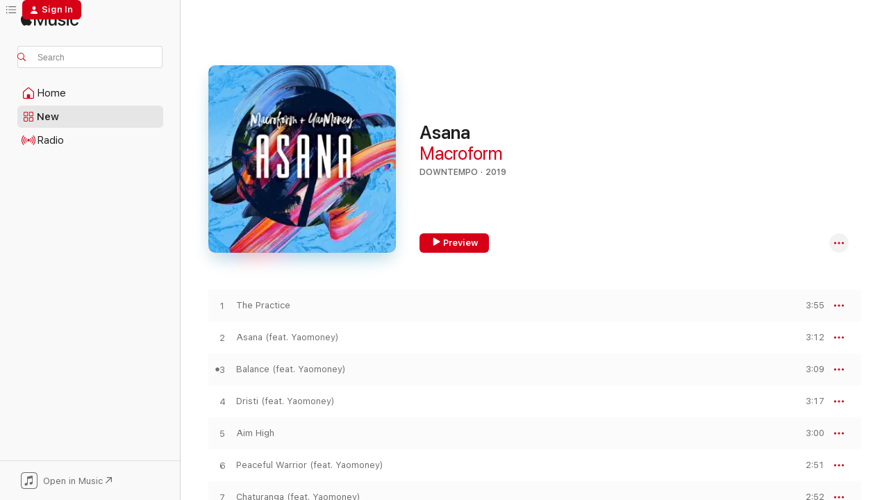

--- FILE ---
content_type: text/html
request_url: https://music.apple.com/us/album/asana/1474327406?uo=4
body_size: 21053
content:
<!DOCTYPE html>
<html dir="ltr" lang="en-US">
    <head>
        <!-- prettier-ignore -->
        <meta charset="utf-8">
        <!-- prettier-ignore -->
        <meta http-equiv="X-UA-Compatible" content="IE=edge">
        <!-- prettier-ignore -->
        <meta
            name="viewport"
            content="width=device-width,initial-scale=1,interactive-widget=resizes-content"
        >
        <!-- prettier-ignore -->
        <meta name="applicable-device" content="pc,mobile">
        <!-- prettier-ignore -->
        <meta name="referrer" content="strict-origin">
        <!-- prettier-ignore -->
        <link
            rel="apple-touch-icon"
            sizes="180x180"
            href="/assets/favicon/favicon-180.png"
        >
        <!-- prettier-ignore -->
        <link
            rel="icon"
            type="image/png"
            sizes="32x32"
            href="/assets/favicon/favicon-32.png"
        >
        <!-- prettier-ignore -->
        <link
            rel="icon"
            type="image/png"
            sizes="16x16"
            href="/assets/favicon/favicon-16.png"
        >
        <!-- prettier-ignore -->
        <link
            rel="mask-icon"
            href="/assets/favicon/favicon.svg"
            color="#fa233b"
        >
        <!-- prettier-ignore -->
        <link rel="manifest" href="/manifest.json">

        <title>‎Asana - Album by Macroform - Apple Music</title><!-- HEAD_svelte-1cypuwr_START --><link rel="preconnect" href="//www.apple.com/wss/fonts" crossorigin="anonymous"><link rel="stylesheet" href="//www.apple.com/wss/fonts?families=SF+Pro,v4%7CSF+Pro+Icons,v1&amp;display=swap" type="text/css" referrerpolicy="strict-origin-when-cross-origin"><!-- HEAD_svelte-1cypuwr_END --><!-- HEAD_svelte-eg3hvx_START -->    <meta name="description" content="Listen to Asana by Macroform on Apple Music. 2019. 18 Songs. Duration: 57 minutes."> <meta name="keywords" content="listen, Asana, Macroform, music, singles, songs, Downtempo, streaming music, apple music"> <link rel="canonical" href="https://music.apple.com/us/album/asana/1474327406">   <link rel="alternate" type="application/json+oembed" href="https://music.apple.com/api/oembed?url=https%3A%2F%2Fmusic.apple.com%2Fus%2Falbum%2Fasana%2F1474327406" title="Asana by Macroform on Apple Music">  <meta name="al:ios:app_store_id" content="1108187390"> <meta name="al:ios:app_name" content="Apple Music"> <meta name="apple:content_id" content="1474327406"> <meta name="apple:title" content="Asana"> <meta name="apple:description" content="Listen to Asana by Macroform on Apple Music. 2019. 18 Songs. Duration: 57 minutes.">   <meta property="og:title" content="Asana by Macroform on Apple Music"> <meta property="og:description" content="Album · 2019 · 18 Songs"> <meta property="og:site_name" content="Apple Music - Web Player"> <meta property="og:url" content="https://music.apple.com/us/album/asana/1474327406"> <meta property="og:image" content="https://is1-ssl.mzstatic.com/image/thumb/Music123/v4/86/fa/6d/86fa6d49-cdd8-a3f0-6cc1-85a4752aaa1e/artwork.jpg/1200x630bf-60.jpg"> <meta property="og:image:secure_url" content="https://is1-ssl.mzstatic.com/image/thumb/Music123/v4/86/fa/6d/86fa6d49-cdd8-a3f0-6cc1-85a4752aaa1e/artwork.jpg/1200x630bf-60.jpg"> <meta property="og:image:alt" content="Asana by Macroform on Apple Music"> <meta property="og:image:width" content="1200"> <meta property="og:image:height" content="630"> <meta property="og:image:type" content="image/jpg"> <meta property="og:type" content="music.album"> <meta property="og:locale" content="en_US">  <meta property="music:song_count" content="18"> <meta property="music:song" content="https://music.apple.com/us/song/the-practice/1474327407"> <meta property="music:song:preview_url:secure_url" content="https://music.apple.com/us/song/the-practice/1474327407"> <meta property="music:song:disc" content="1"> <meta property="music:song:duration" content="PT3M55S"> <meta property="music:song:track" content="1">  <meta property="music:song" content="https://music.apple.com/us/song/asana-feat-yaomoney/1474327408"> <meta property="music:song:preview_url:secure_url" content="https://music.apple.com/us/song/asana-feat-yaomoney/1474327408"> <meta property="music:song:disc" content="1"> <meta property="music:song:duration" content="PT3M12S"> <meta property="music:song:track" content="2">  <meta property="music:song" content="https://music.apple.com/us/song/balance-feat-yaomoney/1474327410"> <meta property="music:song:preview_url:secure_url" content="https://music.apple.com/us/song/balance-feat-yaomoney/1474327410"> <meta property="music:song:disc" content="1"> <meta property="music:song:duration" content="PT3M9S"> <meta property="music:song:track" content="3">  <meta property="music:song" content="https://music.apple.com/us/song/dristi-feat-yaomoney/1474327411"> <meta property="music:song:preview_url:secure_url" content="https://music.apple.com/us/song/dristi-feat-yaomoney/1474327411"> <meta property="music:song:disc" content="1"> <meta property="music:song:duration" content="PT3M17S"> <meta property="music:song:track" content="4">  <meta property="music:song" content="https://music.apple.com/us/song/aim-high/1474327412"> <meta property="music:song:preview_url:secure_url" content="https://music.apple.com/us/song/aim-high/1474327412"> <meta property="music:song:disc" content="1"> <meta property="music:song:duration" content="PT3M"> <meta property="music:song:track" content="5">  <meta property="music:song" content="https://music.apple.com/us/song/peaceful-warrior-feat-yaomoney/1474327413"> <meta property="music:song:preview_url:secure_url" content="https://music.apple.com/us/song/peaceful-warrior-feat-yaomoney/1474327413"> <meta property="music:song:disc" content="1"> <meta property="music:song:duration" content="PT2M51S"> <meta property="music:song:track" content="6">  <meta property="music:song" content="https://music.apple.com/us/song/chaturanga-feat-yaomoney/1474327414"> <meta property="music:song:preview_url:secure_url" content="https://music.apple.com/us/song/chaturanga-feat-yaomoney/1474327414"> <meta property="music:song:disc" content="1"> <meta property="music:song:duration" content="PT2M52S"> <meta property="music:song:track" content="7">  <meta property="music:song" content="https://music.apple.com/us/song/alaya-feat-yaomoney/1474327415"> <meta property="music:song:preview_url:secure_url" content="https://music.apple.com/us/song/alaya-feat-yaomoney/1474327415"> <meta property="music:song:disc" content="1"> <meta property="music:song:duration" content="PT2M50S"> <meta property="music:song:track" content="8">  <meta property="music:song" content="https://music.apple.com/us/song/ring-it-out-feat-yaomoney/1474327416"> <meta property="music:song:preview_url:secure_url" content="https://music.apple.com/us/song/ring-it-out-feat-yaomoney/1474327416"> <meta property="music:song:disc" content="1"> <meta property="music:song:duration" content="PT2M50S"> <meta property="music:song:track" content="9">  <meta property="music:song" content="https://music.apple.com/us/song/rise-up-feat-yaomoney/1474327417"> <meta property="music:song:preview_url:secure_url" content="https://music.apple.com/us/song/rise-up-feat-yaomoney/1474327417"> <meta property="music:song:disc" content="1"> <meta property="music:song:duration" content="PT2M13S"> <meta property="music:song:track" content="10">  <meta property="music:song" content="https://music.apple.com/us/song/ocean-breath-feat-yaomoney/1474327418"> <meta property="music:song:preview_url:secure_url" content="https://music.apple.com/us/song/ocean-breath-feat-yaomoney/1474327418"> <meta property="music:song:disc" content="1"> <meta property="music:song:duration" content="PT2M5S"> <meta property="music:song:track" content="11">  <meta property="music:song" content="https://music.apple.com/us/song/rashidimus-feat-yaomoney/1474327419"> <meta property="music:song:preview_url:secure_url" content="https://music.apple.com/us/song/rashidimus-feat-yaomoney/1474327419"> <meta property="music:song:disc" content="1"> <meta property="music:song:duration" content="PT2M9S"> <meta property="music:song:track" content="12">  <meta property="music:song" content="https://music.apple.com/us/song/into-the-light-feat-yaomoney/1474327420"> <meta property="music:song:preview_url:secure_url" content="https://music.apple.com/us/song/into-the-light-feat-yaomoney/1474327420"> <meta property="music:song:disc" content="1"> <meta property="music:song:duration" content="PT2M17S"> <meta property="music:song:track" content="13">  <meta property="music:song" content="https://music.apple.com/us/song/ananda-feat-yaomoney/1474327421"> <meta property="music:song:preview_url:secure_url" content="https://music.apple.com/us/song/ananda-feat-yaomoney/1474327421"> <meta property="music:song:disc" content="1"> <meta property="music:song:duration" content="PT3M6S"> <meta property="music:song:track" content="14">  <meta property="music:song" content="https://music.apple.com/us/song/vibrations-feat-yaomoney/1474327422"> <meta property="music:song:preview_url:secure_url" content="https://music.apple.com/us/song/vibrations-feat-yaomoney/1474327422"> <meta property="music:song:disc" content="1"> <meta property="music:song:duration" content="PT3M50S"> <meta property="music:song:track" content="15">  <meta property="music:song" content="https://music.apple.com/us/song/sun-salutations-feat-yaomoney/1474327423"> <meta property="music:song:preview_url:secure_url" content="https://music.apple.com/us/song/sun-salutations-feat-yaomoney/1474327423"> <meta property="music:song:disc" content="1"> <meta property="music:song:duration" content="PT3M45S"> <meta property="music:song:track" content="16">  <meta property="music:song" content="https://music.apple.com/us/song/meditation/1474327424"> <meta property="music:song:preview_url:secure_url" content="https://music.apple.com/us/song/meditation/1474327424"> <meta property="music:song:disc" content="1"> <meta property="music:song:duration" content="PT4M47S"> <meta property="music:song:track" content="17">  <meta property="music:song" content="https://music.apple.com/us/song/savasana/1474327425"> <meta property="music:song:preview_url:secure_url" content="https://music.apple.com/us/song/savasana/1474327425"> <meta property="music:song:disc" content="1"> <meta property="music:song:duration" content="PT4M48S"> <meta property="music:song:track" content="18">   <meta property="music:musician" content="https://music.apple.com/us/artist/macroform/1015813457"> <meta property="music:release_date" content="2019-07-25T00:00:00.000Z">   <meta name="twitter:title" content="Asana by Macroform on Apple Music"> <meta name="twitter:description" content="Album · 2019 · 18 Songs"> <meta name="twitter:site" content="@AppleMusic"> <meta name="twitter:image" content="https://is1-ssl.mzstatic.com/image/thumb/Music123/v4/86/fa/6d/86fa6d49-cdd8-a3f0-6cc1-85a4752aaa1e/artwork.jpg/600x600bf-60.jpg"> <meta name="twitter:image:alt" content="Asana by Macroform on Apple Music"> <meta name="twitter:card" content="summary">       <!-- HTML_TAG_START -->
                <script id=schema:music-album type="application/ld+json">
                    {"@context":"http://schema.org","@type":"MusicAlbum","name":"Asana","description":"Listen to Asana by Macroform on Apple Music. 2019. 18 Songs. Duration: 57 minutes.","citation":[],"tracks":[{"@type":"MusicRecording","name":"The Practice","duration":"PT3M55S","url":"https://music.apple.com/us/song/the-practice/1474327407","offers":{"@type":"Offer","category":"free","price":0},"audio":{"@type":"AudioObject","potentialAction":{"@type":"ListenAction","expectsAcceptanceOf":{"@type":"Offer","category":"free"},"target":{"@type":"EntryPoint","actionPlatform":"https://music.apple.com/us/song/the-practice/1474327407"}},"name":"The Practice","contentUrl":"https://audio-ssl.itunes.apple.com/itunes-assets/AudioPreview113/v4/8c/0c/88/8c0c88dc-39d5-5ca0-062e-c31288f29bdb/mzaf_13291201695347882686.plus.aac.ep.m4a","duration":"PT3M55S","uploadDate":"2019-07-25","thumbnailUrl":"https://is1-ssl.mzstatic.com/image/thumb/Music123/v4/86/fa/6d/86fa6d49-cdd8-a3f0-6cc1-85a4752aaa1e/artwork.jpg/1200x630bb.jpg"}},{"@type":"MusicRecording","name":"Asana (feat. Yaomoney)","duration":"PT3M12S","url":"https://music.apple.com/us/song/asana-feat-yaomoney/1474327408","offers":{"@type":"Offer","category":"free","price":0},"audio":{"@type":"AudioObject","potentialAction":{"@type":"ListenAction","expectsAcceptanceOf":{"@type":"Offer","category":"free"},"target":{"@type":"EntryPoint","actionPlatform":"https://music.apple.com/us/song/asana-feat-yaomoney/1474327408"}},"name":"Asana (feat. Yaomoney)","contentUrl":"https://audio-ssl.itunes.apple.com/itunes-assets/AudioPreview113/v4/ac/e4/7c/ace47c4b-88e8-e5f1-ee57-f7723d3cd861/mzaf_16036091816895461502.plus.aac.ep.m4a","duration":"PT3M12S","uploadDate":"2019-07-25","thumbnailUrl":"https://is1-ssl.mzstatic.com/image/thumb/Music123/v4/86/fa/6d/86fa6d49-cdd8-a3f0-6cc1-85a4752aaa1e/artwork.jpg/1200x630bb.jpg"}},{"@type":"MusicRecording","name":"Balance (feat. Yaomoney)","duration":"PT3M9S","url":"https://music.apple.com/us/song/balance-feat-yaomoney/1474327410","offers":{"@type":"Offer","category":"free","price":0},"audio":{"@type":"AudioObject","potentialAction":{"@type":"ListenAction","expectsAcceptanceOf":{"@type":"Offer","category":"free"},"target":{"@type":"EntryPoint","actionPlatform":"https://music.apple.com/us/song/balance-feat-yaomoney/1474327410"}},"name":"Balance (feat. Yaomoney)","contentUrl":"https://audio-ssl.itunes.apple.com/itunes-assets/AudioPreview113/v4/3f/18/56/3f18565b-eacd-8ac0-a022-03432387f94f/mzaf_16875821271663123725.plus.aac.ep.m4a","duration":"PT3M9S","uploadDate":"2019-07-25","thumbnailUrl":"https://is1-ssl.mzstatic.com/image/thumb/Music123/v4/86/fa/6d/86fa6d49-cdd8-a3f0-6cc1-85a4752aaa1e/artwork.jpg/1200x630bb.jpg"}},{"@type":"MusicRecording","name":"Dristi (feat. Yaomoney)","duration":"PT3M17S","url":"https://music.apple.com/us/song/dristi-feat-yaomoney/1474327411","offers":{"@type":"Offer","category":"free","price":0},"audio":{"@type":"AudioObject","potentialAction":{"@type":"ListenAction","expectsAcceptanceOf":{"@type":"Offer","category":"free"},"target":{"@type":"EntryPoint","actionPlatform":"https://music.apple.com/us/song/dristi-feat-yaomoney/1474327411"}},"name":"Dristi (feat. Yaomoney)","contentUrl":"https://audio-ssl.itunes.apple.com/itunes-assets/AudioPreview113/v4/38/1e/90/381e9066-72ac-a2d0-f7df-0b8eb1b926a4/mzaf_13078964699183216137.plus.aac.ep.m4a","duration":"PT3M17S","uploadDate":"2019-07-25","thumbnailUrl":"https://is1-ssl.mzstatic.com/image/thumb/Music123/v4/86/fa/6d/86fa6d49-cdd8-a3f0-6cc1-85a4752aaa1e/artwork.jpg/1200x630bb.jpg"}},{"@type":"MusicRecording","name":"Aim High","duration":"PT3M","url":"https://music.apple.com/us/song/aim-high/1474327412","offers":{"@type":"Offer","category":"free","price":0},"audio":{"@type":"AudioObject","potentialAction":{"@type":"ListenAction","expectsAcceptanceOf":{"@type":"Offer","category":"free"},"target":{"@type":"EntryPoint","actionPlatform":"https://music.apple.com/us/song/aim-high/1474327412"}},"name":"Aim High","contentUrl":"https://audio-ssl.itunes.apple.com/itunes-assets/AudioPreview113/v4/22/b7/a7/22b7a775-2823-58d9-9c7f-c931bc1b6fb0/mzaf_15113118274261533428.plus.aac.ep.m4a","duration":"PT3M","uploadDate":"2019-07-25","thumbnailUrl":"https://is1-ssl.mzstatic.com/image/thumb/Music123/v4/86/fa/6d/86fa6d49-cdd8-a3f0-6cc1-85a4752aaa1e/artwork.jpg/1200x630bb.jpg"}},{"@type":"MusicRecording","name":"Peaceful Warrior (feat. Yaomoney)","duration":"PT2M51S","url":"https://music.apple.com/us/song/peaceful-warrior-feat-yaomoney/1474327413","offers":{"@type":"Offer","category":"free","price":0},"audio":{"@type":"AudioObject","potentialAction":{"@type":"ListenAction","expectsAcceptanceOf":{"@type":"Offer","category":"free"},"target":{"@type":"EntryPoint","actionPlatform":"https://music.apple.com/us/song/peaceful-warrior-feat-yaomoney/1474327413"}},"name":"Peaceful Warrior (feat. Yaomoney)","contentUrl":"https://audio-ssl.itunes.apple.com/itunes-assets/AudioPreview123/v4/78/d5/78/78d578db-a0f4-ea02-4256-576db634f0a3/mzaf_3426352631665375219.plus.aac.ep.m4a","duration":"PT2M51S","uploadDate":"2019-07-25","thumbnailUrl":"https://is1-ssl.mzstatic.com/image/thumb/Music123/v4/86/fa/6d/86fa6d49-cdd8-a3f0-6cc1-85a4752aaa1e/artwork.jpg/1200x630bb.jpg"}},{"@type":"MusicRecording","name":"Chaturanga (feat. Yaomoney)","duration":"PT2M52S","url":"https://music.apple.com/us/song/chaturanga-feat-yaomoney/1474327414","offers":{"@type":"Offer","category":"free","price":0},"audio":{"@type":"AudioObject","potentialAction":{"@type":"ListenAction","expectsAcceptanceOf":{"@type":"Offer","category":"free"},"target":{"@type":"EntryPoint","actionPlatform":"https://music.apple.com/us/song/chaturanga-feat-yaomoney/1474327414"}},"name":"Chaturanga (feat. Yaomoney)","contentUrl":"https://audio-ssl.itunes.apple.com/itunes-assets/AudioPreview123/v4/10/14/57/1014573c-8c1a-4461-2f3f-6b0db84be7b0/mzaf_8034571167267378328.plus.aac.ep.m4a","duration":"PT2M52S","uploadDate":"2019-07-25","thumbnailUrl":"https://is1-ssl.mzstatic.com/image/thumb/Music123/v4/86/fa/6d/86fa6d49-cdd8-a3f0-6cc1-85a4752aaa1e/artwork.jpg/1200x630bb.jpg"}},{"@type":"MusicRecording","name":"Alaya (feat. Yaomoney)","duration":"PT2M50S","url":"https://music.apple.com/us/song/alaya-feat-yaomoney/1474327415","offers":{"@type":"Offer","category":"free","price":0},"audio":{"@type":"AudioObject","potentialAction":{"@type":"ListenAction","expectsAcceptanceOf":{"@type":"Offer","category":"free"},"target":{"@type":"EntryPoint","actionPlatform":"https://music.apple.com/us/song/alaya-feat-yaomoney/1474327415"}},"name":"Alaya (feat. Yaomoney)","contentUrl":"https://audio-ssl.itunes.apple.com/itunes-assets/AudioPreview113/v4/95/62/38/956238d9-32f3-2b6a-48bc-d1e10f1cac98/mzaf_16521714773279797183.plus.aac.ep.m4a","duration":"PT2M50S","uploadDate":"2019-07-25","thumbnailUrl":"https://is1-ssl.mzstatic.com/image/thumb/Music123/v4/86/fa/6d/86fa6d49-cdd8-a3f0-6cc1-85a4752aaa1e/artwork.jpg/1200x630bb.jpg"}},{"@type":"MusicRecording","name":"Ring It Out (feat. Yaomoney)","duration":"PT2M50S","url":"https://music.apple.com/us/song/ring-it-out-feat-yaomoney/1474327416","offers":{"@type":"Offer","category":"free","price":0},"audio":{"@type":"AudioObject","potentialAction":{"@type":"ListenAction","expectsAcceptanceOf":{"@type":"Offer","category":"free"},"target":{"@type":"EntryPoint","actionPlatform":"https://music.apple.com/us/song/ring-it-out-feat-yaomoney/1474327416"}},"name":"Ring It Out (feat. Yaomoney)","contentUrl":"https://audio-ssl.itunes.apple.com/itunes-assets/AudioPreview123/v4/be/65/6b/be656b3a-5b21-6b14-9465-d80113e2b7f5/mzaf_11864215852114368382.plus.aac.ep.m4a","duration":"PT2M50S","uploadDate":"2019-07-25","thumbnailUrl":"https://is1-ssl.mzstatic.com/image/thumb/Music123/v4/86/fa/6d/86fa6d49-cdd8-a3f0-6cc1-85a4752aaa1e/artwork.jpg/1200x630bb.jpg"}},{"@type":"MusicRecording","name":"Rise Up (feat. Yaomoney)","duration":"PT2M13S","url":"https://music.apple.com/us/song/rise-up-feat-yaomoney/1474327417","offers":{"@type":"Offer","category":"free","price":0},"audio":{"@type":"AudioObject","potentialAction":{"@type":"ListenAction","expectsAcceptanceOf":{"@type":"Offer","category":"free"},"target":{"@type":"EntryPoint","actionPlatform":"https://music.apple.com/us/song/rise-up-feat-yaomoney/1474327417"}},"name":"Rise Up (feat. Yaomoney)","contentUrl":"https://audio-ssl.itunes.apple.com/itunes-assets/AudioPreview123/v4/5c/33/a8/5c33a8f9-0e43-b196-42a1-6be662eba3e3/mzaf_11230950545744830562.plus.aac.p.m4a","duration":"PT2M13S","uploadDate":"2019-07-25","thumbnailUrl":"https://is1-ssl.mzstatic.com/image/thumb/Music123/v4/86/fa/6d/86fa6d49-cdd8-a3f0-6cc1-85a4752aaa1e/artwork.jpg/1200x630bb.jpg"}},{"@type":"MusicRecording","name":"Ocean Breath (feat. Yaomoney)","duration":"PT2M5S","url":"https://music.apple.com/us/song/ocean-breath-feat-yaomoney/1474327418","offers":{"@type":"Offer","category":"free","price":0},"audio":{"@type":"AudioObject","potentialAction":{"@type":"ListenAction","expectsAcceptanceOf":{"@type":"Offer","category":"free"},"target":{"@type":"EntryPoint","actionPlatform":"https://music.apple.com/us/song/ocean-breath-feat-yaomoney/1474327418"}},"name":"Ocean Breath (feat. Yaomoney)","contentUrl":"https://audio-ssl.itunes.apple.com/itunes-assets/AudioPreview123/v4/c0/91/01/c0910157-e1bb-184f-94b4-5710d8a23519/mzaf_17846376751484503456.plus.aac.p.m4a","duration":"PT2M5S","uploadDate":"2019-07-25","thumbnailUrl":"https://is1-ssl.mzstatic.com/image/thumb/Music123/v4/86/fa/6d/86fa6d49-cdd8-a3f0-6cc1-85a4752aaa1e/artwork.jpg/1200x630bb.jpg"}},{"@type":"MusicRecording","name":"Rashidimus (feat. Yaomoney)","duration":"PT2M9S","url":"https://music.apple.com/us/song/rashidimus-feat-yaomoney/1474327419","offers":{"@type":"Offer","category":"free","price":0},"audio":{"@type":"AudioObject","potentialAction":{"@type":"ListenAction","expectsAcceptanceOf":{"@type":"Offer","category":"free"},"target":{"@type":"EntryPoint","actionPlatform":"https://music.apple.com/us/song/rashidimus-feat-yaomoney/1474327419"}},"name":"Rashidimus (feat. Yaomoney)","contentUrl":"https://audio-ssl.itunes.apple.com/itunes-assets/AudioPreview113/v4/2c/e5/a9/2ce5a9db-f187-62a4-c58b-e5ae3df13702/mzaf_18095579868839840605.plus.aac.p.m4a","duration":"PT2M9S","uploadDate":"2019-07-25","thumbnailUrl":"https://is1-ssl.mzstatic.com/image/thumb/Music123/v4/86/fa/6d/86fa6d49-cdd8-a3f0-6cc1-85a4752aaa1e/artwork.jpg/1200x630bb.jpg"}},{"@type":"MusicRecording","name":"Into the Light (feat. Yaomoney)","duration":"PT2M17S","url":"https://music.apple.com/us/song/into-the-light-feat-yaomoney/1474327420","offers":{"@type":"Offer","category":"free","price":0},"audio":{"@type":"AudioObject","potentialAction":{"@type":"ListenAction","expectsAcceptanceOf":{"@type":"Offer","category":"free"},"target":{"@type":"EntryPoint","actionPlatform":"https://music.apple.com/us/song/into-the-light-feat-yaomoney/1474327420"}},"name":"Into the Light (feat. Yaomoney)","contentUrl":"https://audio-ssl.itunes.apple.com/itunes-assets/AudioPreview123/v4/f8/49/da/f849da5f-6e43-18ed-50fe-b5a90d7fc23a/mzaf_828366947978527378.plus.aac.p.m4a","duration":"PT2M17S","uploadDate":"2019-07-25","thumbnailUrl":"https://is1-ssl.mzstatic.com/image/thumb/Music123/v4/86/fa/6d/86fa6d49-cdd8-a3f0-6cc1-85a4752aaa1e/artwork.jpg/1200x630bb.jpg"}},{"@type":"MusicRecording","name":"Ananda (feat. Yaomoney)","duration":"PT3M6S","url":"https://music.apple.com/us/song/ananda-feat-yaomoney/1474327421","offers":{"@type":"Offer","category":"free","price":0},"audio":{"@type":"AudioObject","potentialAction":{"@type":"ListenAction","expectsAcceptanceOf":{"@type":"Offer","category":"free"},"target":{"@type":"EntryPoint","actionPlatform":"https://music.apple.com/us/song/ananda-feat-yaomoney/1474327421"}},"name":"Ananda (feat. Yaomoney)","contentUrl":"https://audio-ssl.itunes.apple.com/itunes-assets/AudioPreview113/v4/dc/60/52/dc605233-bba7-6181-9ed2-0113e431868d/mzaf_10955895641733554684.plus.aac.ep.m4a","duration":"PT3M6S","uploadDate":"2019-07-25","thumbnailUrl":"https://is1-ssl.mzstatic.com/image/thumb/Music123/v4/86/fa/6d/86fa6d49-cdd8-a3f0-6cc1-85a4752aaa1e/artwork.jpg/1200x630bb.jpg"}},{"@type":"MusicRecording","name":"Vibrations (feat. Yaomoney)","duration":"PT3M50S","url":"https://music.apple.com/us/song/vibrations-feat-yaomoney/1474327422","offers":{"@type":"Offer","category":"free","price":0},"audio":{"@type":"AudioObject","potentialAction":{"@type":"ListenAction","expectsAcceptanceOf":{"@type":"Offer","category":"free"},"target":{"@type":"EntryPoint","actionPlatform":"https://music.apple.com/us/song/vibrations-feat-yaomoney/1474327422"}},"name":"Vibrations (feat. Yaomoney)","contentUrl":"https://audio-ssl.itunes.apple.com/itunes-assets/AudioPreview123/v4/8c/5f/cd/8c5fcd6b-e825-a5cf-6c6b-f80f620a482e/mzaf_11434921545154547668.plus.aac.ep.m4a","duration":"PT3M50S","uploadDate":"2019-07-25","thumbnailUrl":"https://is1-ssl.mzstatic.com/image/thumb/Music123/v4/86/fa/6d/86fa6d49-cdd8-a3f0-6cc1-85a4752aaa1e/artwork.jpg/1200x630bb.jpg"}},{"@type":"MusicRecording","name":"Sun Salutations (feat. Yaomoney)","duration":"PT3M45S","url":"https://music.apple.com/us/song/sun-salutations-feat-yaomoney/1474327423","offers":{"@type":"Offer","category":"free","price":0},"audio":{"@type":"AudioObject","potentialAction":{"@type":"ListenAction","expectsAcceptanceOf":{"@type":"Offer","category":"free"},"target":{"@type":"EntryPoint","actionPlatform":"https://music.apple.com/us/song/sun-salutations-feat-yaomoney/1474327423"}},"name":"Sun Salutations (feat. Yaomoney)","contentUrl":"https://audio-ssl.itunes.apple.com/itunes-assets/AudioPreview123/v4/47/6c/db/476cdbdb-5685-b3c7-27e7-a77790942e2f/mzaf_3600407735219233244.plus.aac.ep.m4a","duration":"PT3M45S","uploadDate":"2019-07-25","thumbnailUrl":"https://is1-ssl.mzstatic.com/image/thumb/Music123/v4/86/fa/6d/86fa6d49-cdd8-a3f0-6cc1-85a4752aaa1e/artwork.jpg/1200x630bb.jpg"}},{"@type":"MusicRecording","name":"Meditation","duration":"PT4M47S","url":"https://music.apple.com/us/song/meditation/1474327424","offers":{"@type":"Offer","category":"free","price":0},"audio":{"@type":"AudioObject","potentialAction":{"@type":"ListenAction","expectsAcceptanceOf":{"@type":"Offer","category":"free"},"target":{"@type":"EntryPoint","actionPlatform":"https://music.apple.com/us/song/meditation/1474327424"}},"name":"Meditation","contentUrl":"https://audio-ssl.itunes.apple.com/itunes-assets/AudioPreview113/v4/e6/b2/3a/e6b23a38-c64b-a705-e75b-e69ba1fe9594/mzaf_1217760169124721241.plus.aac.ep.m4a","duration":"PT4M47S","uploadDate":"2019-07-25","thumbnailUrl":"https://is1-ssl.mzstatic.com/image/thumb/Music123/v4/86/fa/6d/86fa6d49-cdd8-a3f0-6cc1-85a4752aaa1e/artwork.jpg/1200x630bb.jpg"}},{"@type":"MusicRecording","name":"Savasana","duration":"PT4M48S","url":"https://music.apple.com/us/song/savasana/1474327425","offers":{"@type":"Offer","category":"free","price":0},"audio":{"@type":"AudioObject","potentialAction":{"@type":"ListenAction","expectsAcceptanceOf":{"@type":"Offer","category":"free"},"target":{"@type":"EntryPoint","actionPlatform":"https://music.apple.com/us/song/savasana/1474327425"}},"name":"Savasana","contentUrl":"https://audio-ssl.itunes.apple.com/itunes-assets/AudioPreview113/v4/f2/5a/a8/f25aa881-340f-0722-ae00-4a45ca051006/mzaf_15788372800456229315.plus.aac.ep.m4a","duration":"PT4M48S","uploadDate":"2019-07-25","thumbnailUrl":"https://is1-ssl.mzstatic.com/image/thumb/Music123/v4/86/fa/6d/86fa6d49-cdd8-a3f0-6cc1-85a4752aaa1e/artwork.jpg/1200x630bb.jpg"}}],"workExample":[{"@type":"MusicAlbum","image":"https://is1-ssl.mzstatic.com/image/thumb/Music124/v4/07/6e/5e/076e5e9e-3922-59a0-70de-6ea3e22bad93/artwork.jpg/1200x630bb.jpg","url":"https://music.apple.com/us/album/simplicity-single/1024678663","name":"Simplicity - Single"},{"@type":"MusicAlbum","image":"https://is1-ssl.mzstatic.com/image/thumb/Music5/v4/3d/22/23/3d222389-9ac2-a31a-1d4d-c81bf05f9d1f/artwork.jpg/1200x630bb.jpg","url":"https://music.apple.com/us/album/chakra-meditations/1015813446","name":"Chakra Meditations"},{"@type":"MusicAlbum","image":"https://is1-ssl.mzstatic.com/image/thumb/Music124/v4/d3/4d/74/d34d746a-e091-ec5b-99b1-d361ef05e23e/artwork.jpg/1200x630bb.jpg","url":"https://music.apple.com/us/album/return-to-knowing/1196988846","name":"Return to Knowing"},{"@type":"MusicAlbum","image":"https://is1-ssl.mzstatic.com/image/thumb/Music122/v4/ba/22/fe/ba22fea5-cca9-35dc-c2db-4cd8f1fff1e7/artwork.jpg/1200x630bb.jpg","url":"https://music.apple.com/us/album/manifestations-ep/1197081155","name":"Manifestations - EP"},{"@type":"MusicAlbum","image":"https://is1-ssl.mzstatic.com/image/thumb/Music124/v4/54/a7/2d/54a72d31-3b1b-cb14-b938-1b68a13583ae/artwork.jpg/1200x630bb.jpg","url":"https://music.apple.com/us/album/your-heart-is-a-transceiver/1196552704","name":"Your Heart Is a Transceiver"},{"@type":"MusicAlbum","image":"https://is1-ssl.mzstatic.com/image/thumb/Music115/v4/3d/67/5e/3d675e32-73cb-bef1-d34f-5c5448a2299a/artwork.jpg/1200x630bb.jpg","url":"https://music.apple.com/us/album/radiance/1492645304","name":"Radiance"},{"@type":"MusicAlbum","image":"https://is1-ssl.mzstatic.com/image/thumb/Music114/v4/78/05/ca/7805ca08-8bb9-19bf-8109-c7e55a5e4cdb/artwork.jpg/1200x630bb.jpg","url":"https://music.apple.com/us/album/peaceful-sleep-single/1310751780","name":"Peaceful Sleep - Single"},{"@type":"MusicAlbum","image":"https://is1-ssl.mzstatic.com/image/thumb/Music4/v4/62/77/c6/6277c603-4988-addc-c910-bad9cc8b2e23/artwork.jpg/1200x630bb.jpg","url":"https://music.apple.com/us/album/deep-water/1034150982","name":"Deep Water"},{"@type":"MusicAlbum","image":"https://is1-ssl.mzstatic.com/image/thumb/Music49/v4/d5/f6/d9/d5f6d92c-0be0-e639-fc97-86c69621f971/artwork.jpg/1200x630bb.jpg","url":"https://music.apple.com/us/album/barren-tree/1065836515","name":"Barren Tree"},{"@type":"MusicAlbum","image":"https://is1-ssl.mzstatic.com/image/thumb/Music124/v4/2d/5d/ad/2d5dadf9-d251-3b9c-d8d2-cd71e330c515/artwork.jpg/1200x630bb.jpg","url":"https://music.apple.com/us/album/we-are-nature-ep/1465383585","name":"We Are Nature - EP"},{"@type":"MusicAlbum","image":"https://is1-ssl.mzstatic.com/image/thumb/Music114/v4/a3/6f/e0/a36fe0c1-d598-6d8c-06ef-1c125fbd828c/artwork.jpg/1200x630bb.jpg","url":"https://music.apple.com/us/album/magic-single/1504775080","name":"Magic - Single"},{"@type":"MusicAlbum","image":"https://is1-ssl.mzstatic.com/image/thumb/Music124/v4/55/67/1c/55671c98-7f8e-02ba-313e-fb2a5e277ab5/artwork.jpg/1200x630bb.jpg","url":"https://music.apple.com/us/album/rivers/1440538453","name":"Rivers"},{"@type":"MusicAlbum","image":"https://is1-ssl.mzstatic.com/image/thumb/Music124/v4/cb/88/9b/cb889b93-58f9-6e6e-3e0c-bf5af570f620/artwork.jpg/1200x630bb.jpg","url":"https://music.apple.com/us/album/solace/1554533469","name":"Solace"},{"@type":"MusicAlbum","image":"https://is1-ssl.mzstatic.com/image/thumb/Music114/v4/d3/4c/f1/d34cf19b-4062-00af-daf6-9e338c1e2419/artwork.jpg/1200x630bb.jpg","url":"https://music.apple.com/us/album/spaces/1197111529","name":"Spaces"},{"@type":"MusicAlbum","image":"https://is1-ssl.mzstatic.com/image/thumb/Music114/v4/5b/c2/2d/5bc22d0d-245a-4d14-0d1e-8fb063ed4deb/artwork.jpg/1200x630bb.jpg","url":"https://music.apple.com/us/album/sky-breath/1537022782","name":"Sky Breath"},{"@type":"MusicRecording","name":"The Practice","duration":"PT3M55S","url":"https://music.apple.com/us/song/the-practice/1474327407","offers":{"@type":"Offer","category":"free","price":0},"audio":{"@type":"AudioObject","potentialAction":{"@type":"ListenAction","expectsAcceptanceOf":{"@type":"Offer","category":"free"},"target":{"@type":"EntryPoint","actionPlatform":"https://music.apple.com/us/song/the-practice/1474327407"}},"name":"The Practice","contentUrl":"https://audio-ssl.itunes.apple.com/itunes-assets/AudioPreview113/v4/8c/0c/88/8c0c88dc-39d5-5ca0-062e-c31288f29bdb/mzaf_13291201695347882686.plus.aac.ep.m4a","duration":"PT3M55S","uploadDate":"2019-07-25","thumbnailUrl":"https://is1-ssl.mzstatic.com/image/thumb/Music123/v4/86/fa/6d/86fa6d49-cdd8-a3f0-6cc1-85a4752aaa1e/artwork.jpg/1200x630bb.jpg"}},{"@type":"MusicRecording","name":"Asana (feat. Yaomoney)","duration":"PT3M12S","url":"https://music.apple.com/us/song/asana-feat-yaomoney/1474327408","offers":{"@type":"Offer","category":"free","price":0},"audio":{"@type":"AudioObject","potentialAction":{"@type":"ListenAction","expectsAcceptanceOf":{"@type":"Offer","category":"free"},"target":{"@type":"EntryPoint","actionPlatform":"https://music.apple.com/us/song/asana-feat-yaomoney/1474327408"}},"name":"Asana (feat. Yaomoney)","contentUrl":"https://audio-ssl.itunes.apple.com/itunes-assets/AudioPreview113/v4/ac/e4/7c/ace47c4b-88e8-e5f1-ee57-f7723d3cd861/mzaf_16036091816895461502.plus.aac.ep.m4a","duration":"PT3M12S","uploadDate":"2019-07-25","thumbnailUrl":"https://is1-ssl.mzstatic.com/image/thumb/Music123/v4/86/fa/6d/86fa6d49-cdd8-a3f0-6cc1-85a4752aaa1e/artwork.jpg/1200x630bb.jpg"}},{"@type":"MusicRecording","name":"Balance (feat. Yaomoney)","duration":"PT3M9S","url":"https://music.apple.com/us/song/balance-feat-yaomoney/1474327410","offers":{"@type":"Offer","category":"free","price":0},"audio":{"@type":"AudioObject","potentialAction":{"@type":"ListenAction","expectsAcceptanceOf":{"@type":"Offer","category":"free"},"target":{"@type":"EntryPoint","actionPlatform":"https://music.apple.com/us/song/balance-feat-yaomoney/1474327410"}},"name":"Balance (feat. Yaomoney)","contentUrl":"https://audio-ssl.itunes.apple.com/itunes-assets/AudioPreview113/v4/3f/18/56/3f18565b-eacd-8ac0-a022-03432387f94f/mzaf_16875821271663123725.plus.aac.ep.m4a","duration":"PT3M9S","uploadDate":"2019-07-25","thumbnailUrl":"https://is1-ssl.mzstatic.com/image/thumb/Music123/v4/86/fa/6d/86fa6d49-cdd8-a3f0-6cc1-85a4752aaa1e/artwork.jpg/1200x630bb.jpg"}},{"@type":"MusicRecording","name":"Dristi (feat. Yaomoney)","duration":"PT3M17S","url":"https://music.apple.com/us/song/dristi-feat-yaomoney/1474327411","offers":{"@type":"Offer","category":"free","price":0},"audio":{"@type":"AudioObject","potentialAction":{"@type":"ListenAction","expectsAcceptanceOf":{"@type":"Offer","category":"free"},"target":{"@type":"EntryPoint","actionPlatform":"https://music.apple.com/us/song/dristi-feat-yaomoney/1474327411"}},"name":"Dristi (feat. Yaomoney)","contentUrl":"https://audio-ssl.itunes.apple.com/itunes-assets/AudioPreview113/v4/38/1e/90/381e9066-72ac-a2d0-f7df-0b8eb1b926a4/mzaf_13078964699183216137.plus.aac.ep.m4a","duration":"PT3M17S","uploadDate":"2019-07-25","thumbnailUrl":"https://is1-ssl.mzstatic.com/image/thumb/Music123/v4/86/fa/6d/86fa6d49-cdd8-a3f0-6cc1-85a4752aaa1e/artwork.jpg/1200x630bb.jpg"}},{"@type":"MusicRecording","name":"Aim High","duration":"PT3M","url":"https://music.apple.com/us/song/aim-high/1474327412","offers":{"@type":"Offer","category":"free","price":0},"audio":{"@type":"AudioObject","potentialAction":{"@type":"ListenAction","expectsAcceptanceOf":{"@type":"Offer","category":"free"},"target":{"@type":"EntryPoint","actionPlatform":"https://music.apple.com/us/song/aim-high/1474327412"}},"name":"Aim High","contentUrl":"https://audio-ssl.itunes.apple.com/itunes-assets/AudioPreview113/v4/22/b7/a7/22b7a775-2823-58d9-9c7f-c931bc1b6fb0/mzaf_15113118274261533428.plus.aac.ep.m4a","duration":"PT3M","uploadDate":"2019-07-25","thumbnailUrl":"https://is1-ssl.mzstatic.com/image/thumb/Music123/v4/86/fa/6d/86fa6d49-cdd8-a3f0-6cc1-85a4752aaa1e/artwork.jpg/1200x630bb.jpg"}},{"@type":"MusicRecording","name":"Peaceful Warrior (feat. Yaomoney)","duration":"PT2M51S","url":"https://music.apple.com/us/song/peaceful-warrior-feat-yaomoney/1474327413","offers":{"@type":"Offer","category":"free","price":0},"audio":{"@type":"AudioObject","potentialAction":{"@type":"ListenAction","expectsAcceptanceOf":{"@type":"Offer","category":"free"},"target":{"@type":"EntryPoint","actionPlatform":"https://music.apple.com/us/song/peaceful-warrior-feat-yaomoney/1474327413"}},"name":"Peaceful Warrior (feat. Yaomoney)","contentUrl":"https://audio-ssl.itunes.apple.com/itunes-assets/AudioPreview123/v4/78/d5/78/78d578db-a0f4-ea02-4256-576db634f0a3/mzaf_3426352631665375219.plus.aac.ep.m4a","duration":"PT2M51S","uploadDate":"2019-07-25","thumbnailUrl":"https://is1-ssl.mzstatic.com/image/thumb/Music123/v4/86/fa/6d/86fa6d49-cdd8-a3f0-6cc1-85a4752aaa1e/artwork.jpg/1200x630bb.jpg"}},{"@type":"MusicRecording","name":"Chaturanga (feat. Yaomoney)","duration":"PT2M52S","url":"https://music.apple.com/us/song/chaturanga-feat-yaomoney/1474327414","offers":{"@type":"Offer","category":"free","price":0},"audio":{"@type":"AudioObject","potentialAction":{"@type":"ListenAction","expectsAcceptanceOf":{"@type":"Offer","category":"free"},"target":{"@type":"EntryPoint","actionPlatform":"https://music.apple.com/us/song/chaturanga-feat-yaomoney/1474327414"}},"name":"Chaturanga (feat. Yaomoney)","contentUrl":"https://audio-ssl.itunes.apple.com/itunes-assets/AudioPreview123/v4/10/14/57/1014573c-8c1a-4461-2f3f-6b0db84be7b0/mzaf_8034571167267378328.plus.aac.ep.m4a","duration":"PT2M52S","uploadDate":"2019-07-25","thumbnailUrl":"https://is1-ssl.mzstatic.com/image/thumb/Music123/v4/86/fa/6d/86fa6d49-cdd8-a3f0-6cc1-85a4752aaa1e/artwork.jpg/1200x630bb.jpg"}},{"@type":"MusicRecording","name":"Alaya (feat. Yaomoney)","duration":"PT2M50S","url":"https://music.apple.com/us/song/alaya-feat-yaomoney/1474327415","offers":{"@type":"Offer","category":"free","price":0},"audio":{"@type":"AudioObject","potentialAction":{"@type":"ListenAction","expectsAcceptanceOf":{"@type":"Offer","category":"free"},"target":{"@type":"EntryPoint","actionPlatform":"https://music.apple.com/us/song/alaya-feat-yaomoney/1474327415"}},"name":"Alaya (feat. Yaomoney)","contentUrl":"https://audio-ssl.itunes.apple.com/itunes-assets/AudioPreview113/v4/95/62/38/956238d9-32f3-2b6a-48bc-d1e10f1cac98/mzaf_16521714773279797183.plus.aac.ep.m4a","duration":"PT2M50S","uploadDate":"2019-07-25","thumbnailUrl":"https://is1-ssl.mzstatic.com/image/thumb/Music123/v4/86/fa/6d/86fa6d49-cdd8-a3f0-6cc1-85a4752aaa1e/artwork.jpg/1200x630bb.jpg"}},{"@type":"MusicRecording","name":"Ring It Out (feat. Yaomoney)","duration":"PT2M50S","url":"https://music.apple.com/us/song/ring-it-out-feat-yaomoney/1474327416","offers":{"@type":"Offer","category":"free","price":0},"audio":{"@type":"AudioObject","potentialAction":{"@type":"ListenAction","expectsAcceptanceOf":{"@type":"Offer","category":"free"},"target":{"@type":"EntryPoint","actionPlatform":"https://music.apple.com/us/song/ring-it-out-feat-yaomoney/1474327416"}},"name":"Ring It Out (feat. Yaomoney)","contentUrl":"https://audio-ssl.itunes.apple.com/itunes-assets/AudioPreview123/v4/be/65/6b/be656b3a-5b21-6b14-9465-d80113e2b7f5/mzaf_11864215852114368382.plus.aac.ep.m4a","duration":"PT2M50S","uploadDate":"2019-07-25","thumbnailUrl":"https://is1-ssl.mzstatic.com/image/thumb/Music123/v4/86/fa/6d/86fa6d49-cdd8-a3f0-6cc1-85a4752aaa1e/artwork.jpg/1200x630bb.jpg"}},{"@type":"MusicRecording","name":"Rise Up (feat. Yaomoney)","duration":"PT2M13S","url":"https://music.apple.com/us/song/rise-up-feat-yaomoney/1474327417","offers":{"@type":"Offer","category":"free","price":0},"audio":{"@type":"AudioObject","potentialAction":{"@type":"ListenAction","expectsAcceptanceOf":{"@type":"Offer","category":"free"},"target":{"@type":"EntryPoint","actionPlatform":"https://music.apple.com/us/song/rise-up-feat-yaomoney/1474327417"}},"name":"Rise Up (feat. Yaomoney)","contentUrl":"https://audio-ssl.itunes.apple.com/itunes-assets/AudioPreview123/v4/5c/33/a8/5c33a8f9-0e43-b196-42a1-6be662eba3e3/mzaf_11230950545744830562.plus.aac.p.m4a","duration":"PT2M13S","uploadDate":"2019-07-25","thumbnailUrl":"https://is1-ssl.mzstatic.com/image/thumb/Music123/v4/86/fa/6d/86fa6d49-cdd8-a3f0-6cc1-85a4752aaa1e/artwork.jpg/1200x630bb.jpg"}},{"@type":"MusicRecording","name":"Ocean Breath (feat. Yaomoney)","duration":"PT2M5S","url":"https://music.apple.com/us/song/ocean-breath-feat-yaomoney/1474327418","offers":{"@type":"Offer","category":"free","price":0},"audio":{"@type":"AudioObject","potentialAction":{"@type":"ListenAction","expectsAcceptanceOf":{"@type":"Offer","category":"free"},"target":{"@type":"EntryPoint","actionPlatform":"https://music.apple.com/us/song/ocean-breath-feat-yaomoney/1474327418"}},"name":"Ocean Breath (feat. Yaomoney)","contentUrl":"https://audio-ssl.itunes.apple.com/itunes-assets/AudioPreview123/v4/c0/91/01/c0910157-e1bb-184f-94b4-5710d8a23519/mzaf_17846376751484503456.plus.aac.p.m4a","duration":"PT2M5S","uploadDate":"2019-07-25","thumbnailUrl":"https://is1-ssl.mzstatic.com/image/thumb/Music123/v4/86/fa/6d/86fa6d49-cdd8-a3f0-6cc1-85a4752aaa1e/artwork.jpg/1200x630bb.jpg"}},{"@type":"MusicRecording","name":"Rashidimus (feat. Yaomoney)","duration":"PT2M9S","url":"https://music.apple.com/us/song/rashidimus-feat-yaomoney/1474327419","offers":{"@type":"Offer","category":"free","price":0},"audio":{"@type":"AudioObject","potentialAction":{"@type":"ListenAction","expectsAcceptanceOf":{"@type":"Offer","category":"free"},"target":{"@type":"EntryPoint","actionPlatform":"https://music.apple.com/us/song/rashidimus-feat-yaomoney/1474327419"}},"name":"Rashidimus (feat. Yaomoney)","contentUrl":"https://audio-ssl.itunes.apple.com/itunes-assets/AudioPreview113/v4/2c/e5/a9/2ce5a9db-f187-62a4-c58b-e5ae3df13702/mzaf_18095579868839840605.plus.aac.p.m4a","duration":"PT2M9S","uploadDate":"2019-07-25","thumbnailUrl":"https://is1-ssl.mzstatic.com/image/thumb/Music123/v4/86/fa/6d/86fa6d49-cdd8-a3f0-6cc1-85a4752aaa1e/artwork.jpg/1200x630bb.jpg"}},{"@type":"MusicRecording","name":"Into the Light (feat. Yaomoney)","duration":"PT2M17S","url":"https://music.apple.com/us/song/into-the-light-feat-yaomoney/1474327420","offers":{"@type":"Offer","category":"free","price":0},"audio":{"@type":"AudioObject","potentialAction":{"@type":"ListenAction","expectsAcceptanceOf":{"@type":"Offer","category":"free"},"target":{"@type":"EntryPoint","actionPlatform":"https://music.apple.com/us/song/into-the-light-feat-yaomoney/1474327420"}},"name":"Into the Light (feat. Yaomoney)","contentUrl":"https://audio-ssl.itunes.apple.com/itunes-assets/AudioPreview123/v4/f8/49/da/f849da5f-6e43-18ed-50fe-b5a90d7fc23a/mzaf_828366947978527378.plus.aac.p.m4a","duration":"PT2M17S","uploadDate":"2019-07-25","thumbnailUrl":"https://is1-ssl.mzstatic.com/image/thumb/Music123/v4/86/fa/6d/86fa6d49-cdd8-a3f0-6cc1-85a4752aaa1e/artwork.jpg/1200x630bb.jpg"}},{"@type":"MusicRecording","name":"Ananda (feat. Yaomoney)","duration":"PT3M6S","url":"https://music.apple.com/us/song/ananda-feat-yaomoney/1474327421","offers":{"@type":"Offer","category":"free","price":0},"audio":{"@type":"AudioObject","potentialAction":{"@type":"ListenAction","expectsAcceptanceOf":{"@type":"Offer","category":"free"},"target":{"@type":"EntryPoint","actionPlatform":"https://music.apple.com/us/song/ananda-feat-yaomoney/1474327421"}},"name":"Ananda (feat. Yaomoney)","contentUrl":"https://audio-ssl.itunes.apple.com/itunes-assets/AudioPreview113/v4/dc/60/52/dc605233-bba7-6181-9ed2-0113e431868d/mzaf_10955895641733554684.plus.aac.ep.m4a","duration":"PT3M6S","uploadDate":"2019-07-25","thumbnailUrl":"https://is1-ssl.mzstatic.com/image/thumb/Music123/v4/86/fa/6d/86fa6d49-cdd8-a3f0-6cc1-85a4752aaa1e/artwork.jpg/1200x630bb.jpg"}},{"@type":"MusicRecording","name":"Vibrations (feat. Yaomoney)","duration":"PT3M50S","url":"https://music.apple.com/us/song/vibrations-feat-yaomoney/1474327422","offers":{"@type":"Offer","category":"free","price":0},"audio":{"@type":"AudioObject","potentialAction":{"@type":"ListenAction","expectsAcceptanceOf":{"@type":"Offer","category":"free"},"target":{"@type":"EntryPoint","actionPlatform":"https://music.apple.com/us/song/vibrations-feat-yaomoney/1474327422"}},"name":"Vibrations (feat. Yaomoney)","contentUrl":"https://audio-ssl.itunes.apple.com/itunes-assets/AudioPreview123/v4/8c/5f/cd/8c5fcd6b-e825-a5cf-6c6b-f80f620a482e/mzaf_11434921545154547668.plus.aac.ep.m4a","duration":"PT3M50S","uploadDate":"2019-07-25","thumbnailUrl":"https://is1-ssl.mzstatic.com/image/thumb/Music123/v4/86/fa/6d/86fa6d49-cdd8-a3f0-6cc1-85a4752aaa1e/artwork.jpg/1200x630bb.jpg"}},{"@type":"MusicRecording","name":"Sun Salutations (feat. Yaomoney)","duration":"PT3M45S","url":"https://music.apple.com/us/song/sun-salutations-feat-yaomoney/1474327423","offers":{"@type":"Offer","category":"free","price":0},"audio":{"@type":"AudioObject","potentialAction":{"@type":"ListenAction","expectsAcceptanceOf":{"@type":"Offer","category":"free"},"target":{"@type":"EntryPoint","actionPlatform":"https://music.apple.com/us/song/sun-salutations-feat-yaomoney/1474327423"}},"name":"Sun Salutations (feat. Yaomoney)","contentUrl":"https://audio-ssl.itunes.apple.com/itunes-assets/AudioPreview123/v4/47/6c/db/476cdbdb-5685-b3c7-27e7-a77790942e2f/mzaf_3600407735219233244.plus.aac.ep.m4a","duration":"PT3M45S","uploadDate":"2019-07-25","thumbnailUrl":"https://is1-ssl.mzstatic.com/image/thumb/Music123/v4/86/fa/6d/86fa6d49-cdd8-a3f0-6cc1-85a4752aaa1e/artwork.jpg/1200x630bb.jpg"}},{"@type":"MusicRecording","name":"Meditation","duration":"PT4M47S","url":"https://music.apple.com/us/song/meditation/1474327424","offers":{"@type":"Offer","category":"free","price":0},"audio":{"@type":"AudioObject","potentialAction":{"@type":"ListenAction","expectsAcceptanceOf":{"@type":"Offer","category":"free"},"target":{"@type":"EntryPoint","actionPlatform":"https://music.apple.com/us/song/meditation/1474327424"}},"name":"Meditation","contentUrl":"https://audio-ssl.itunes.apple.com/itunes-assets/AudioPreview113/v4/e6/b2/3a/e6b23a38-c64b-a705-e75b-e69ba1fe9594/mzaf_1217760169124721241.plus.aac.ep.m4a","duration":"PT4M47S","uploadDate":"2019-07-25","thumbnailUrl":"https://is1-ssl.mzstatic.com/image/thumb/Music123/v4/86/fa/6d/86fa6d49-cdd8-a3f0-6cc1-85a4752aaa1e/artwork.jpg/1200x630bb.jpg"}},{"@type":"MusicRecording","name":"Savasana","duration":"PT4M48S","url":"https://music.apple.com/us/song/savasana/1474327425","offers":{"@type":"Offer","category":"free","price":0},"audio":{"@type":"AudioObject","potentialAction":{"@type":"ListenAction","expectsAcceptanceOf":{"@type":"Offer","category":"free"},"target":{"@type":"EntryPoint","actionPlatform":"https://music.apple.com/us/song/savasana/1474327425"}},"name":"Savasana","contentUrl":"https://audio-ssl.itunes.apple.com/itunes-assets/AudioPreview113/v4/f2/5a/a8/f25aa881-340f-0722-ae00-4a45ca051006/mzaf_15788372800456229315.plus.aac.ep.m4a","duration":"PT4M48S","uploadDate":"2019-07-25","thumbnailUrl":"https://is1-ssl.mzstatic.com/image/thumb/Music123/v4/86/fa/6d/86fa6d49-cdd8-a3f0-6cc1-85a4752aaa1e/artwork.jpg/1200x630bb.jpg"}}],"url":"https://music.apple.com/us/album/asana/1474327406","image":"https://is1-ssl.mzstatic.com/image/thumb/Music123/v4/86/fa/6d/86fa6d49-cdd8-a3f0-6cc1-85a4752aaa1e/artwork.jpg/1200x630bb.jpg","potentialAction":{"@type":"ListenAction","expectsAcceptanceOf":{"@type":"Offer","category":"free"},"target":{"@type":"EntryPoint","actionPlatform":"https://music.apple.com/us/album/asana/1474327406"}},"genre":["Downtempo","Music","Electronic","New Age"],"datePublished":"2019-07-25","byArtist":[{"@type":"MusicGroup","url":"https://music.apple.com/us/artist/macroform/1015813457","name":"Macroform"}]}
                </script>
                <!-- HTML_TAG_END -->    <!-- HEAD_svelte-eg3hvx_END -->
      <script type="module" crossorigin src="/assets/index~8a6f659a1b.js"></script>
      <link rel="stylesheet" href="/assets/index~99bed3cf08.css">
      <script type="module">import.meta.url;import("_").catch(()=>1);async function* g(){};window.__vite_is_modern_browser=true;</script>
      <script type="module">!function(){if(window.__vite_is_modern_browser)return;console.warn("vite: loading legacy chunks, syntax error above and the same error below should be ignored");var e=document.getElementById("vite-legacy-polyfill"),n=document.createElement("script");n.src=e.src,n.onload=function(){System.import(document.getElementById('vite-legacy-entry').getAttribute('data-src'))},document.body.appendChild(n)}();</script>
    </head>
    <body>
        <script src="/assets/focus-visible/focus-visible.min.js"></script>
        
        <script
            async
            src="/includes/js-cdn/musickit/v3/amp/musickit.js"
        ></script>
        <script
            type="module"
            async
            src="/includes/js-cdn/musickit/v3/components/musickit-components/musickit-components.esm.js"
        ></script>
        <script
            nomodule
            async
            src="/includes/js-cdn/musickit/v3/components/musickit-components/musickit-components.js"
        ></script>
        <svg style="display: none" xmlns="http://www.w3.org/2000/svg">
            <symbol id="play-circle-fill" viewBox="0 0 60 60">
                <path
                    class="icon-circle-fill__circle"
                    fill="var(--iconCircleFillBG, transparent)"
                    d="M30 60c16.411 0 30-13.617 30-30C60 13.588 46.382 0 29.971 0 13.588 0 .001 13.588.001 30c0 16.383 13.617 30 30 30Z"
                />
                <path
                    fill="var(--iconFillArrow, var(--keyColor, black))"
                    d="M24.411 41.853c-1.41.853-3.028.177-3.028-1.294V19.47c0-1.44 1.735-2.058 3.028-1.294l17.265 10.235a1.89 1.89 0 0 1 0 3.265L24.411 41.853Z"
                />
            </symbol>
        </svg>
        <div class="body-container">
              <div class="app-container svelte-t3vj1e" data-testid="app-container">   <div class="header svelte-rjjbqs" data-testid="header"><nav data-testid="navigation" class="navigation svelte-13li0vp"><div class="navigation__header svelte-13li0vp"><div data-testid="logo" class="logo svelte-1o7dz8w"> <a aria-label="Apple Music" role="img" href="https://music.apple.com/us/home" class="svelte-1o7dz8w"><svg height="20" viewBox="0 0 83 20" width="83" xmlns="http://www.w3.org/2000/svg" class="logo" aria-hidden="true"><path d="M34.752 19.746V6.243h-.088l-5.433 13.503h-2.074L21.711 6.243h-.087v13.503h-2.548V1.399h3.235l5.833 14.621h.1l5.82-14.62h3.248v18.347h-2.56zm16.649 0h-2.586v-2.263h-.062c-.725 1.602-2.061 2.504-4.072 2.504-2.86 0-4.61-1.894-4.61-4.958V6.37h2.698v8.125c0 2.034.95 3.127 2.81 3.127 1.95 0 3.124-1.373 3.124-3.458V6.37H51.4v13.376zm7.394-13.618c3.06 0 5.046 1.73 5.134 4.196h-2.536c-.15-1.296-1.087-2.11-2.598-2.11-1.462 0-2.436.724-2.436 1.793 0 .839.6 1.41 2.023 1.741l2.136.496c2.686.636 3.71 1.704 3.71 3.636 0 2.442-2.236 4.12-5.333 4.12-3.285 0-5.26-1.64-5.509-4.183h2.673c.25 1.398 1.187 2.085 2.836 2.085 1.623 0 2.623-.687 2.623-1.78 0-.865-.487-1.373-1.924-1.704l-2.136-.508c-2.498-.585-3.735-1.806-3.735-3.75 0-2.391 2.049-4.032 5.072-4.032zM66.1 2.836c0-.878.7-1.577 1.561-1.577.862 0 1.55.7 1.55 1.577 0 .864-.688 1.576-1.55 1.576a1.573 1.573 0 0 1-1.56-1.576zm.212 3.534h2.698v13.376h-2.698zm14.089 4.603c-.275-1.424-1.324-2.556-3.085-2.556-2.086 0-3.46 1.767-3.46 4.64 0 2.938 1.386 4.642 3.485 4.642 1.66 0 2.748-.928 3.06-2.48H83C82.713 18.067 80.477 20 77.317 20c-3.76 0-6.208-2.62-6.208-6.942 0-4.247 2.448-6.93 6.183-6.93 3.385 0 5.446 2.213 5.683 4.845h-2.573zM10.824 3.189c-.698.834-1.805 1.496-2.913 1.398-.145-1.128.41-2.33 1.036-3.065C9.644.662 10.848.05 11.835 0c.121 1.178-.336 2.33-1.01 3.19zm.999 1.619c.624.049 2.425.244 3.578 1.98-.096.074-2.137 1.272-2.113 3.79.024 3.01 2.593 4.012 2.617 4.037-.024.074-.407 1.419-1.344 2.812-.817 1.224-1.657 2.422-3.002 2.447-1.297.024-1.73-.783-3.218-.783-1.489 0-1.97.758-3.194.807-1.297.048-2.28-1.297-3.097-2.52C.368 14.908-.904 10.408.825 7.375c.84-1.516 2.377-2.47 4.034-2.495 1.273-.023 2.45.857 3.218.857.769 0 2.137-1.027 3.746-.93z"></path></svg></a>   </div> <div class="search-input-wrapper svelte-nrtdem" data-testid="search-input"><div data-testid="amp-search-input" aria-controls="search-suggestions" aria-expanded="false" aria-haspopup="listbox" aria-owns="search-suggestions" class="search-input-container svelte-rg26q6" tabindex="-1" role=""><div class="flex-container svelte-rg26q6"><form id="search-input-form" class="svelte-rg26q6"><svg height="16" width="16" viewBox="0 0 16 16" class="search-svg" aria-hidden="true"><path d="M11.87 10.835c.018.015.035.03.051.047l3.864 3.863a.735.735 0 1 1-1.04 1.04l-3.863-3.864a.744.744 0 0 1-.047-.051 6.667 6.667 0 1 1 1.035-1.035zM6.667 12a5.333 5.333 0 1 0 0-10.667 5.333 5.333 0 0 0 0 10.667z"></path></svg> <input aria-autocomplete="list" aria-multiline="false" aria-controls="search-suggestions" aria-label="Search" placeholder="Search" spellcheck="false" autocomplete="off" autocorrect="off" autocapitalize="off" type="text" inputmode="search" class="search-input__text-field svelte-rg26q6" data-testid="search-input__text-field"></form> </div> <div data-testid="search-scope-bar"></div>   </div> </div></div> <div data-testid="navigation-content" class="navigation__content svelte-13li0vp" id="navigation" aria-hidden="false"><div class="navigation__scrollable-container svelte-13li0vp"><div data-testid="navigation-items-primary" class="navigation-items navigation-items--primary svelte-ng61m8"> <ul class="navigation-items__list svelte-ng61m8">  <li class="navigation-item navigation-item__home svelte-1a5yt87" aria-selected="false" data-testid="navigation-item"> <a href="https://music.apple.com/us/home" class="navigation-item__link svelte-1a5yt87" role="button" data-testid="home" aria-pressed="false"><div class="navigation-item__content svelte-zhx7t9"> <span class="navigation-item__icon svelte-zhx7t9"> <svg width="24" height="24" viewBox="0 0 24 24" xmlns="http://www.w3.org/2000/svg" aria-hidden="true"><path d="M5.93 20.16a1.94 1.94 0 0 1-1.43-.502c-.334-.335-.502-.794-.502-1.393v-7.142c0-.362.062-.688.177-.953.123-.264.326-.529.6-.75l6.145-5.157c.176-.141.344-.247.52-.318.176-.07.362-.105.564-.105.194 0 .388.035.565.105.176.07.352.177.52.318l6.146 5.158c.273.23.467.476.59.75.124.264.177.59.177.96v7.134c0 .59-.159 1.058-.503 1.393-.335.335-.811.503-1.428.503H5.929Zm12.14-1.172c.221 0 .406-.07.547-.212a.688.688 0 0 0 .22-.511v-7.142c0-.177-.026-.344-.087-.459a.97.97 0 0 0-.265-.353l-6.154-5.149a.756.756 0 0 0-.177-.115.37.37 0 0 0-.15-.035.37.37 0 0 0-.158.035l-.177.115-6.145 5.15a.982.982 0 0 0-.274.352 1.13 1.13 0 0 0-.088.468v7.133c0 .203.08.379.23.511a.744.744 0 0 0 .546.212h12.133Zm-8.323-4.7c0-.176.062-.326.177-.432a.6.6 0 0 1 .423-.159h3.315c.176 0 .326.053.432.16s.159.255.159.431v4.973H9.756v-4.973Z"></path></svg> </span> <span class="navigation-item__label svelte-zhx7t9"> Home </span> </div></a>  </li>  <li class="navigation-item navigation-item__new svelte-1a5yt87" aria-selected="false" data-testid="navigation-item"> <a href="https://music.apple.com/us/new" class="navigation-item__link svelte-1a5yt87" role="button" data-testid="new" aria-pressed="false"><div class="navigation-item__content svelte-zhx7t9"> <span class="navigation-item__icon svelte-zhx7t9"> <svg height="24" viewBox="0 0 24 24" width="24" aria-hidden="true"><path d="M9.92 11.354c.966 0 1.453-.487 1.453-1.49v-3.4c0-1.004-.487-1.483-1.453-1.483H6.452C5.487 4.981 5 5.46 5 6.464v3.4c0 1.003.487 1.49 1.452 1.49zm7.628 0c.965 0 1.452-.487 1.452-1.49v-3.4c0-1.004-.487-1.483-1.452-1.483h-3.46c-.974 0-1.46.479-1.46 1.483v3.4c0 1.003.486 1.49 1.46 1.49zm-7.65-1.073h-3.43c-.266 0-.396-.137-.396-.418v-3.4c0-.273.13-.41.396-.41h3.43c.265 0 .402.137.402.41v3.4c0 .281-.137.418-.403.418zm7.634 0h-3.43c-.273 0-.402-.137-.402-.418v-3.4c0-.273.129-.41.403-.41h3.43c.265 0 .395.137.395.41v3.4c0 .281-.13.418-.396.418zm-7.612 8.7c.966 0 1.453-.48 1.453-1.483v-3.407c0-.996-.487-1.483-1.453-1.483H6.452c-.965 0-1.452.487-1.452 1.483v3.407c0 1.004.487 1.483 1.452 1.483zm7.628 0c.965 0 1.452-.48 1.452-1.483v-3.407c0-.996-.487-1.483-1.452-1.483h-3.46c-.974 0-1.46.487-1.46 1.483v3.407c0 1.004.486 1.483 1.46 1.483zm-7.65-1.072h-3.43c-.266 0-.396-.137-.396-.41v-3.4c0-.282.13-.418.396-.418h3.43c.265 0 .402.136.402.418v3.4c0 .273-.137.41-.403.41zm7.634 0h-3.43c-.273 0-.402-.137-.402-.41v-3.4c0-.282.129-.418.403-.418h3.43c.265 0 .395.136.395.418v3.4c0 .273-.13.41-.396.41z" fill-opacity=".95"></path></svg> </span> <span class="navigation-item__label svelte-zhx7t9"> New </span> </div></a>  </li>  <li class="navigation-item navigation-item__radio svelte-1a5yt87" aria-selected="false" data-testid="navigation-item"> <a href="https://music.apple.com/us/radio" class="navigation-item__link svelte-1a5yt87" role="button" data-testid="radio" aria-pressed="false"><div class="navigation-item__content svelte-zhx7t9"> <span class="navigation-item__icon svelte-zhx7t9"> <svg width="24" height="24" viewBox="0 0 24 24" xmlns="http://www.w3.org/2000/svg" aria-hidden="true"><path d="M19.359 18.57C21.033 16.818 22 14.461 22 11.89s-.967-4.93-2.641-6.68c-.276-.292-.653-.26-.868-.023-.222.246-.176.591.085.868 1.466 1.535 2.272 3.593 2.272 5.835 0 2.241-.806 4.3-2.272 5.835-.261.268-.307.621-.085.86.215.245.592.276.868-.016zm-13.85.014c.222-.238.176-.59-.085-.86-1.474-1.535-2.272-3.593-2.272-5.834 0-2.242.798-4.3 2.272-5.835.261-.277.307-.622.085-.868-.215-.238-.592-.269-.868.023C2.967 6.96 2 9.318 2 11.89s.967 4.929 2.641 6.68c.276.29.653.26.868.014zm1.957-1.873c.223-.253.162-.583-.1-.867-.951-1.068-1.473-2.45-1.473-3.954 0-1.505.522-2.887 1.474-3.954.26-.284.322-.614.1-.876-.23-.26-.622-.26-.891.039-1.175 1.274-1.827 2.963-1.827 4.79 0 1.82.652 3.517 1.827 4.784.269.3.66.307.89.038zm9.958-.038c1.175-1.267 1.827-2.964 1.827-4.783 0-1.828-.652-3.517-1.827-4.791-.269-.3-.66-.3-.89-.039-.23.262-.162.592.092.876.96 1.067 1.481 2.449 1.481 3.954 0 1.504-.522 2.886-1.481 3.954-.254.284-.323.614-.092.867.23.269.621.261.89-.038zm-8.061-1.966c.23-.26.13-.568-.092-.883-.415-.522-.63-1.197-.63-1.934 0-.737.215-1.413.63-1.943.222-.307.322-.614.092-.875s-.653-.261-.906.054a4.385 4.385 0 0 0-.968 2.764 4.38 4.38 0 0 0 .968 2.756c.253.322.675.322.906.061zm6.18-.061a4.38 4.38 0 0 0 .968-2.756 4.385 4.385 0 0 0-.968-2.764c-.253-.315-.675-.315-.906-.054-.23.261-.138.568.092.875.415.53.63 1.206.63 1.943 0 .737-.215 1.412-.63 1.934-.23.315-.322.622-.092.883s.653.261.906-.061zm-3.547-.967c.96 0 1.789-.814 1.789-1.797s-.83-1.789-1.789-1.789c-.96 0-1.781.806-1.781 1.789 0 .983.821 1.797 1.781 1.797z"></path></svg> </span> <span class="navigation-item__label svelte-zhx7t9"> Radio </span> </div></a>  </li>  <li class="navigation-item navigation-item__search svelte-1a5yt87" aria-selected="false" data-testid="navigation-item"> <a href="https://music.apple.com/us/search" class="navigation-item__link svelte-1a5yt87" role="button" data-testid="search" aria-pressed="false"><div class="navigation-item__content svelte-zhx7t9"> <span class="navigation-item__icon svelte-zhx7t9"> <svg height="24" viewBox="0 0 24 24" width="24" aria-hidden="true"><path d="M17.979 18.553c.476 0 .813-.366.813-.835a.807.807 0 0 0-.235-.586l-3.45-3.457a5.61 5.61 0 0 0 1.158-3.413c0-3.098-2.535-5.633-5.633-5.633C7.542 4.63 5 7.156 5 10.262c0 3.098 2.534 5.632 5.632 5.632a5.614 5.614 0 0 0 3.274-1.055l3.472 3.472a.835.835 0 0 0 .6.242zm-7.347-3.875c-2.417 0-4.416-2-4.416-4.416 0-2.417 2-4.417 4.416-4.417 2.417 0 4.417 2 4.417 4.417s-2 4.416-4.417 4.416z" fill-opacity=".95"></path></svg> </span> <span class="navigation-item__label svelte-zhx7t9"> Search </span> </div></a>  </li></ul> </div>   </div> <div class="navigation__native-cta"><div slot="native-cta"><div data-testid="native-cta" class="native-cta svelte-6xh86f  native-cta--authenticated"><button class="native-cta__button svelte-6xh86f" data-testid="native-cta-button"><span class="native-cta__app-icon svelte-6xh86f"><svg width="24" height="24" xmlns="http://www.w3.org/2000/svg" xml:space="preserve" style="fill-rule:evenodd;clip-rule:evenodd;stroke-linejoin:round;stroke-miterlimit:2" viewBox="0 0 24 24" slot="app-icon" aria-hidden="true"><path d="M22.567 1.496C21.448.393 19.956.045 17.293.045H6.566c-2.508 0-4.028.376-5.12 1.465C.344 2.601 0 4.09 0 6.611v10.727c0 2.695.33 4.18 1.432 5.257 1.106 1.103 2.595 1.45 5.275 1.45h10.586c2.663 0 4.169-.347 5.274-1.45C23.656 21.504 24 20.033 24 17.338V6.752c0-2.694-.344-4.179-1.433-5.256Zm.411 4.9v11.299c0 1.898-.338 3.286-1.188 4.137-.851.864-2.256 1.191-4.141 1.191H6.35c-1.884 0-3.303-.341-4.154-1.191-.85-.851-1.174-2.239-1.174-4.137V6.54c0-2.014.324-3.445 1.16-4.295.851-.864 2.312-1.177 4.313-1.177h11.154c1.885 0 3.29.341 4.141 1.191.864.85 1.188 2.239 1.188 4.137Z" style="fill-rule:nonzero"></path><path d="M7.413 19.255c.987 0 2.48-.728 2.48-2.672v-6.385c0-.35.063-.428.378-.494l5.298-1.095c.351-.067.534.025.534.333l.035 4.286c0 .337-.182.586-.53.652l-1.014.228c-1.361.3-2.007.923-2.007 1.937 0 1.017.79 1.748 1.926 1.748.986 0 2.444-.679 2.444-2.64V5.654c0-.636-.279-.821-1.016-.66L9.646 6.298c-.448.091-.674.329-.674.699l.035 7.697c0 .336-.148.546-.446.613l-1.067.21c-1.329.266-1.986.93-1.986 1.993 0 1.017.786 1.745 1.905 1.745Z" style="fill-rule:nonzero"></path></svg></span> <span class="native-cta__label svelte-6xh86f">Open in Music</span> <span class="native-cta__arrow svelte-6xh86f"><svg height="16" width="16" viewBox="0 0 16 16" class="native-cta-action" aria-hidden="true"><path d="M1.559 16 13.795 3.764v8.962H16V0H3.274v2.205h8.962L0 14.441 1.559 16z"></path></svg></span></button> </div>  </div></div></div> </nav> </div>  <div class="player-bar player-bar__floating-player svelte-1rr9v04" data-testid="player-bar" aria-label="Music controls" aria-hidden="false">   </div>   <div id="scrollable-page" class="scrollable-page svelte-mt0bfj" data-main-content data-testid="main-section" aria-hidden="false"><main data-testid="main" class="svelte-bzjlhs"><div class="content-container svelte-bzjlhs" data-testid="content-container"><div class="search-input-wrapper svelte-nrtdem" data-testid="search-input"><div data-testid="amp-search-input" aria-controls="search-suggestions" aria-expanded="false" aria-haspopup="listbox" aria-owns="search-suggestions" class="search-input-container svelte-rg26q6" tabindex="-1" role=""><div class="flex-container svelte-rg26q6"><form id="search-input-form" class="svelte-rg26q6"><svg height="16" width="16" viewBox="0 0 16 16" class="search-svg" aria-hidden="true"><path d="M11.87 10.835c.018.015.035.03.051.047l3.864 3.863a.735.735 0 1 1-1.04 1.04l-3.863-3.864a.744.744 0 0 1-.047-.051 6.667 6.667 0 1 1 1.035-1.035zM6.667 12a5.333 5.333 0 1 0 0-10.667 5.333 5.333 0 0 0 0 10.667z"></path></svg> <input value="" aria-autocomplete="list" aria-multiline="false" aria-controls="search-suggestions" aria-label="Search" placeholder="Search" spellcheck="false" autocomplete="off" autocorrect="off" autocapitalize="off" type="text" inputmode="search" class="search-input__text-field svelte-rg26q6" data-testid="search-input__text-field"></form> </div> <div data-testid="search-scope-bar"> </div>   </div> </div>      <div class="section svelte-wa5vzl" data-testid="section-container" aria-label="Featured"> <div class="section-content svelte-wa5vzl" data-testid="section-content">  <div class="container-detail-header svelte-1uuona0 container-detail-header--no-description" data-testid="container-detail-header"><div slot="artwork"><div class="artwork__radiosity svelte-1agpw2h"> <div data-testid="artwork-component" class="artwork-component artwork-component--aspect-ratio artwork-component--orientation-square svelte-uduhys        artwork-component--has-borders" style="
            --artwork-bg-color: #5eb9f3;
            --aspect-ratio: 1;
            --placeholder-bg-color: #5eb9f3;
       ">   <picture class="svelte-uduhys"><source sizes=" (max-width:1319px) 296px,(min-width:1320px) and (max-width:1679px) 316px,316px" srcset="https://is1-ssl.mzstatic.com/image/thumb/Music123/v4/86/fa/6d/86fa6d49-cdd8-a3f0-6cc1-85a4752aaa1e/artwork.jpg/296x296bb.webp 296w,https://is1-ssl.mzstatic.com/image/thumb/Music123/v4/86/fa/6d/86fa6d49-cdd8-a3f0-6cc1-85a4752aaa1e/artwork.jpg/316x316bb.webp 316w,https://is1-ssl.mzstatic.com/image/thumb/Music123/v4/86/fa/6d/86fa6d49-cdd8-a3f0-6cc1-85a4752aaa1e/artwork.jpg/592x592bb.webp 592w,https://is1-ssl.mzstatic.com/image/thumb/Music123/v4/86/fa/6d/86fa6d49-cdd8-a3f0-6cc1-85a4752aaa1e/artwork.jpg/632x632bb.webp 632w" type="image/webp"> <source sizes=" (max-width:1319px) 296px,(min-width:1320px) and (max-width:1679px) 316px,316px" srcset="https://is1-ssl.mzstatic.com/image/thumb/Music123/v4/86/fa/6d/86fa6d49-cdd8-a3f0-6cc1-85a4752aaa1e/artwork.jpg/296x296bb-60.jpg 296w,https://is1-ssl.mzstatic.com/image/thumb/Music123/v4/86/fa/6d/86fa6d49-cdd8-a3f0-6cc1-85a4752aaa1e/artwork.jpg/316x316bb-60.jpg 316w,https://is1-ssl.mzstatic.com/image/thumb/Music123/v4/86/fa/6d/86fa6d49-cdd8-a3f0-6cc1-85a4752aaa1e/artwork.jpg/592x592bb-60.jpg 592w,https://is1-ssl.mzstatic.com/image/thumb/Music123/v4/86/fa/6d/86fa6d49-cdd8-a3f0-6cc1-85a4752aaa1e/artwork.jpg/632x632bb-60.jpg 632w" type="image/jpeg"> <img alt="" class="artwork-component__contents artwork-component__image svelte-uduhys" loading="lazy" src="/assets/artwork/1x1.gif" role="presentation" decoding="async" width="316" height="316" fetchpriority="auto" style="opacity: 1;"></picture> </div></div> <div data-testid="artwork-component" class="artwork-component artwork-component--aspect-ratio artwork-component--orientation-square svelte-uduhys        artwork-component--has-borders" style="
            --artwork-bg-color: #5eb9f3;
            --aspect-ratio: 1;
            --placeholder-bg-color: #5eb9f3;
       ">   <picture class="svelte-uduhys"><source sizes=" (max-width:1319px) 296px,(min-width:1320px) and (max-width:1679px) 316px,316px" srcset="https://is1-ssl.mzstatic.com/image/thumb/Music123/v4/86/fa/6d/86fa6d49-cdd8-a3f0-6cc1-85a4752aaa1e/artwork.jpg/296x296bb.webp 296w,https://is1-ssl.mzstatic.com/image/thumb/Music123/v4/86/fa/6d/86fa6d49-cdd8-a3f0-6cc1-85a4752aaa1e/artwork.jpg/316x316bb.webp 316w,https://is1-ssl.mzstatic.com/image/thumb/Music123/v4/86/fa/6d/86fa6d49-cdd8-a3f0-6cc1-85a4752aaa1e/artwork.jpg/592x592bb.webp 592w,https://is1-ssl.mzstatic.com/image/thumb/Music123/v4/86/fa/6d/86fa6d49-cdd8-a3f0-6cc1-85a4752aaa1e/artwork.jpg/632x632bb.webp 632w" type="image/webp"> <source sizes=" (max-width:1319px) 296px,(min-width:1320px) and (max-width:1679px) 316px,316px" srcset="https://is1-ssl.mzstatic.com/image/thumb/Music123/v4/86/fa/6d/86fa6d49-cdd8-a3f0-6cc1-85a4752aaa1e/artwork.jpg/296x296bb-60.jpg 296w,https://is1-ssl.mzstatic.com/image/thumb/Music123/v4/86/fa/6d/86fa6d49-cdd8-a3f0-6cc1-85a4752aaa1e/artwork.jpg/316x316bb-60.jpg 316w,https://is1-ssl.mzstatic.com/image/thumb/Music123/v4/86/fa/6d/86fa6d49-cdd8-a3f0-6cc1-85a4752aaa1e/artwork.jpg/592x592bb-60.jpg 592w,https://is1-ssl.mzstatic.com/image/thumb/Music123/v4/86/fa/6d/86fa6d49-cdd8-a3f0-6cc1-85a4752aaa1e/artwork.jpg/632x632bb-60.jpg 632w" type="image/jpeg"> <img alt="Asana" class="artwork-component__contents artwork-component__image svelte-uduhys" loading="lazy" src="/assets/artwork/1x1.gif" role="presentation" decoding="async" width="316" height="316" fetchpriority="auto" style="opacity: 1;"></picture> </div></div> <div class="headings svelte-1uuona0"> <h1 class="headings__title svelte-1uuona0" data-testid="non-editable-product-title"><span dir="auto">Asana</span> <span class="headings__badges svelte-1uuona0">   </span></h1> <div class="headings__subtitles svelte-1uuona0" data-testid="product-subtitles"> <a data-testid="click-action" class="click-action svelte-c0t0j2" href="https://music.apple.com/us/artist/macroform/1015813457">Macroform</a> </div> <div class="headings__tertiary-titles"> </div> <div class="headings__metadata-bottom svelte-1uuona0">DOWNTEMPO · 2019 </div></div>  <div class="primary-actions svelte-1uuona0"><div class="primary-actions__button primary-actions__button--play svelte-1uuona0"><div data-testid="button-action" class="button svelte-rka6wn primary"><button data-testid="click-action" class="click-action svelte-c0t0j2" aria-label="" ><span class="icon svelte-rka6wn" data-testid="play-icon"><svg height="16" viewBox="0 0 16 16" width="16"><path d="m4.4 15.14 10.386-6.096c.842-.459.794-1.64 0-2.097L4.401.85c-.87-.53-2-.12-2 .82v12.625c0 .966 1.06 1.4 2 .844z"></path></svg></span>  Preview</button> </div> </div> <div class="primary-actions__button primary-actions__button--shuffle svelte-1uuona0"> </div></div> <div class="secondary-actions svelte-1uuona0"><div class="secondary-actions svelte-1agpw2h" slot="secondary-actions">  <div class="cloud-buttons svelte-u0auos" data-testid="cloud-buttons">  <amp-contextual-menu-button config="[object Object]" class="svelte-1sn4kz"> <span aria-label="MORE" class="more-button svelte-1sn4kz more-button--platter" data-testid="more-button" slot="trigger-content"><svg width="28" height="28" viewBox="0 0 28 28" class="glyph" xmlns="http://www.w3.org/2000/svg"><circle fill="var(--iconCircleFill, transparent)" cx="14" cy="14" r="14"></circle><path fill="var(--iconEllipsisFill, white)" d="M10.105 14c0-.87-.687-1.55-1.564-1.55-.862 0-1.557.695-1.557 1.55 0 .848.695 1.55 1.557 1.55.855 0 1.564-.702 1.564-1.55zm5.437 0c0-.87-.68-1.55-1.542-1.55A1.55 1.55 0 0012.45 14c0 .848.695 1.55 1.55 1.55.848 0 1.542-.702 1.542-1.55zm5.474 0c0-.87-.687-1.55-1.557-1.55-.87 0-1.564.695-1.564 1.55 0 .848.694 1.55 1.564 1.55.848 0 1.557-.702 1.557-1.55z"></path></svg></span> </amp-contextual-menu-button></div></div></div></div> </div>   </div><div class="section svelte-wa5vzl" data-testid="section-container"> <div class="section-content svelte-wa5vzl" data-testid="section-content">  <div class="placeholder-table svelte-wa5vzl"> <div><div class="placeholder-row svelte-wa5vzl placeholder-row--even placeholder-row--album"></div><div class="placeholder-row svelte-wa5vzl  placeholder-row--album"></div><div class="placeholder-row svelte-wa5vzl placeholder-row--even placeholder-row--album"></div><div class="placeholder-row svelte-wa5vzl  placeholder-row--album"></div><div class="placeholder-row svelte-wa5vzl placeholder-row--even placeholder-row--album"></div><div class="placeholder-row svelte-wa5vzl  placeholder-row--album"></div><div class="placeholder-row svelte-wa5vzl placeholder-row--even placeholder-row--album"></div><div class="placeholder-row svelte-wa5vzl  placeholder-row--album"></div><div class="placeholder-row svelte-wa5vzl placeholder-row--even placeholder-row--album"></div><div class="placeholder-row svelte-wa5vzl  placeholder-row--album"></div><div class="placeholder-row svelte-wa5vzl placeholder-row--even placeholder-row--album"></div><div class="placeholder-row svelte-wa5vzl  placeholder-row--album"></div><div class="placeholder-row svelte-wa5vzl placeholder-row--even placeholder-row--album"></div><div class="placeholder-row svelte-wa5vzl  placeholder-row--album"></div><div class="placeholder-row svelte-wa5vzl placeholder-row--even placeholder-row--album"></div><div class="placeholder-row svelte-wa5vzl  placeholder-row--album"></div><div class="placeholder-row svelte-wa5vzl placeholder-row--even placeholder-row--album"></div><div class="placeholder-row svelte-wa5vzl  placeholder-row--album"></div></div></div> </div>   </div><div class="section svelte-wa5vzl" data-testid="section-container"> <div class="section-content svelte-wa5vzl" data-testid="section-content"> <div class="tracklist-footer svelte-1tm9k9g tracklist-footer--album" data-testid="tracklist-footer"><div class="footer-body svelte-1tm9k9g"><p class="description svelte-1tm9k9g" data-testid="tracklist-footer-description">July 25, 2019
18 songs, 57 minutes
℗ 2019 macroformmusic.com</p>  <div class="tracklist-footer__native-cta-wrapper svelte-1tm9k9g"><div class="button svelte-yk984v       button--text-button" data-testid="button-base-wrapper"><button data-testid="button-base" aria-label="Also available in the iTunes Store" type="button"  class="svelte-yk984v link"> Also available in the iTunes Store <svg height="16" width="16" viewBox="0 0 16 16" class="web-to-native__action" aria-hidden="true" data-testid="cta-button-arrow-icon"><path d="M1.559 16 13.795 3.764v8.962H16V0H3.274v2.205h8.962L0 14.441 1.559 16z"></path></svg> </button> </div></div></div> <div class="tracklist-footer__friends svelte-1tm9k9g"> </div></div></div>   </div><div class="section svelte-wa5vzl      section--alternate" data-testid="section-container"> <div class="section-content svelte-wa5vzl" data-testid="section-content"> <div class="spacer-wrapper svelte-14fis98"></div></div>   </div><div class="section svelte-wa5vzl      section--alternate" data-testid="section-container" aria-label="More By Macroform"> <div class="section-content svelte-wa5vzl" data-testid="section-content"><div class="header svelte-rnrb59">  <div class="header-title-wrapper svelte-rnrb59">   <h2 class="title svelte-rnrb59 title-link" data-testid="header-title"><button type="button" class="title__button svelte-rnrb59" role="link" tabindex="0"><span class="dir-wrapper" dir="auto">More By Macroform</span> <svg class="chevron" xmlns="http://www.w3.org/2000/svg" viewBox="0 0 64 64" aria-hidden="true"><path d="M19.817 61.863c1.48 0 2.672-.515 3.702-1.546l24.243-23.63c1.352-1.385 1.996-2.737 2.028-4.443 0-1.674-.644-3.09-2.028-4.443L23.519 4.138c-1.03-.998-2.253-1.513-3.702-1.513-2.994 0-5.409 2.382-5.409 5.344 0 1.481.612 2.833 1.739 3.96l20.99 20.347-20.99 20.283c-1.127 1.126-1.739 2.478-1.739 3.96 0 2.93 2.415 5.344 5.409 5.344Z"></path></svg></button></h2> </div>   </div>   <div class="svelte-1dd7dqt shelf"><section data-testid="shelf-component" class="shelf-grid shelf-grid--onhover svelte-12rmzef" style="
            --grid-max-content-xsmall: 144px; --grid-column-gap-xsmall: 10px; --grid-row-gap-xsmall: 24px; --grid-small: 4; --grid-column-gap-small: 20px; --grid-row-gap-small: 24px; --grid-medium: 5; --grid-column-gap-medium: 20px; --grid-row-gap-medium: 24px; --grid-large: 6; --grid-column-gap-large: 20px; --grid-row-gap-large: 24px; --grid-xlarge: 6; --grid-column-gap-xlarge: 20px; --grid-row-gap-xlarge: 24px;
            --grid-type: G;
            --grid-rows: 1;
            --standard-lockup-shadow-offset: 15px;
            
        "> <div class="shelf-grid__body svelte-12rmzef" data-testid="shelf-body">   <button disabled aria-label="Previous Page" type="button" class="shelf-grid-nav__arrow shelf-grid-nav__arrow--left svelte-1xmivhv" data-testid="shelf-button-left" style="--offset: 
                        calc(25px * -1);
                    ;"><svg viewBox="0 0 9 31" xmlns="http://www.w3.org/2000/svg"><path d="M5.275 29.46a1.61 1.61 0 0 0 1.456 1.077c1.018 0 1.772-.737 1.772-1.737 0-.526-.277-1.186-.449-1.62l-4.68-11.912L8.05 3.363c.172-.442.45-1.116.45-1.625A1.702 1.702 0 0 0 6.728.002a1.603 1.603 0 0 0-1.456 1.09L.675 12.774c-.301.775-.677 1.744-.677 2.495 0 .754.376 1.705.677 2.498L5.272 29.46Z"></path></svg></button> <ul slot="shelf-content" class="shelf-grid__list shelf-grid__list--grid-type-G shelf-grid__list--grid-rows-1 svelte-12rmzef" role="list" tabindex="-1" data-testid="shelf-item-list">   <li class="shelf-grid__list-item svelte-12rmzef" data-index="0" aria-hidden="true"><div class="svelte-12rmzef"><div class="square-lockup-wrapper" data-testid="square-lockup-wrapper">  <div class="product-lockup svelte-1tr6noh" aria-label="Simplicity - Single, 2015" data-testid="product-lockup"><div class="product-lockup__artwork svelte-1tr6noh has-controls" aria-hidden="false"> <div data-testid="artwork-component" class="artwork-component artwork-component--aspect-ratio artwork-component--orientation-square svelte-uduhys    artwork-component--fullwidth    artwork-component--has-borders" style="
            --artwork-bg-color: #fa838e;
            --aspect-ratio: 1;
            --placeholder-bg-color: #fa838e;
       ">   <picture class="svelte-uduhys"><source sizes=" (max-width:1319px) 296px,(min-width:1320px) and (max-width:1679px) 316px,316px" srcset="https://is1-ssl.mzstatic.com/image/thumb/Music124/v4/07/6e/5e/076e5e9e-3922-59a0-70de-6ea3e22bad93/artwork.jpg/296x296bf.webp 296w,https://is1-ssl.mzstatic.com/image/thumb/Music124/v4/07/6e/5e/076e5e9e-3922-59a0-70de-6ea3e22bad93/artwork.jpg/316x316bf.webp 316w,https://is1-ssl.mzstatic.com/image/thumb/Music124/v4/07/6e/5e/076e5e9e-3922-59a0-70de-6ea3e22bad93/artwork.jpg/592x592bf.webp 592w,https://is1-ssl.mzstatic.com/image/thumb/Music124/v4/07/6e/5e/076e5e9e-3922-59a0-70de-6ea3e22bad93/artwork.jpg/632x632bf.webp 632w" type="image/webp"> <source sizes=" (max-width:1319px) 296px,(min-width:1320px) and (max-width:1679px) 316px,316px" srcset="https://is1-ssl.mzstatic.com/image/thumb/Music124/v4/07/6e/5e/076e5e9e-3922-59a0-70de-6ea3e22bad93/artwork.jpg/296x296bf-60.jpg 296w,https://is1-ssl.mzstatic.com/image/thumb/Music124/v4/07/6e/5e/076e5e9e-3922-59a0-70de-6ea3e22bad93/artwork.jpg/316x316bf-60.jpg 316w,https://is1-ssl.mzstatic.com/image/thumb/Music124/v4/07/6e/5e/076e5e9e-3922-59a0-70de-6ea3e22bad93/artwork.jpg/592x592bf-60.jpg 592w,https://is1-ssl.mzstatic.com/image/thumb/Music124/v4/07/6e/5e/076e5e9e-3922-59a0-70de-6ea3e22bad93/artwork.jpg/632x632bf-60.jpg 632w" type="image/jpeg"> <img alt="Simplicity - Single" class="artwork-component__contents artwork-component__image svelte-uduhys" loading="lazy" src="/assets/artwork/1x1.gif" role="presentation" decoding="async" width="316" height="316" fetchpriority="auto" style="opacity: 1;"></picture> </div> <div class="square-lockup__social svelte-152pqr7" slot="artwork-metadata-overlay"></div> <div data-testid="lockup-control" class="product-lockup__controls svelte-1tr6noh"><a class="product-lockup__link svelte-1tr6noh" data-testid="product-lockup-link" aria-label="Simplicity - Single, 2015" href="https://music.apple.com/us/album/simplicity-single/1024678663">Simplicity - Single</a> <div data-testid="play-button" class="product-lockup__play-button svelte-1tr6noh"><button aria-label="Play Simplicity - Single" class="play-button svelte-19j07e7 play-button--platter" data-testid="play-button"><svg aria-hidden="true" class="icon play-svg" data-testid="play-icon" iconState="play"><use href="#play-circle-fill"></use></svg> </button> </div> <div data-testid="context-button" class="product-lockup__context-button svelte-1tr6noh"><div slot="context-button"><amp-contextual-menu-button config="[object Object]" class="svelte-1sn4kz"> <span aria-label="MORE" class="more-button svelte-1sn4kz more-button--platter  more-button--material" data-testid="more-button" slot="trigger-content"><svg width="28" height="28" viewBox="0 0 28 28" class="glyph" xmlns="http://www.w3.org/2000/svg"><circle fill="var(--iconCircleFill, transparent)" cx="14" cy="14" r="14"></circle><path fill="var(--iconEllipsisFill, white)" d="M10.105 14c0-.87-.687-1.55-1.564-1.55-.862 0-1.557.695-1.557 1.55 0 .848.695 1.55 1.557 1.55.855 0 1.564-.702 1.564-1.55zm5.437 0c0-.87-.68-1.55-1.542-1.55A1.55 1.55 0 0012.45 14c0 .848.695 1.55 1.55 1.55.848 0 1.542-.702 1.542-1.55zm5.474 0c0-.87-.687-1.55-1.557-1.55-.87 0-1.564.695-1.564 1.55 0 .848.694 1.55 1.564 1.55.848 0 1.557-.702 1.557-1.55z"></path></svg></span> </amp-contextual-menu-button></div></div></div></div> <div class="product-lockup__content svelte-1tr6noh"> <div class="product-lockup__content-details svelte-1tr6noh product-lockup__content-details--no-subtitle-link" dir="auto"><div class="product-lockup__title-link svelte-1tr6noh product-lockup__title-link--multiline"> <div class="multiline-clamp svelte-1a7gcr6 multiline-clamp--overflow   multiline-clamp--with-badge" style="--mc-lineClamp: var(--defaultClampOverride, 2);" role="text"> <span class="multiline-clamp__text svelte-1a7gcr6"><a href="https://music.apple.com/us/album/simplicity-single/1024678663" data-testid="product-lockup-title" class="product-lockup__title svelte-1tr6noh">Simplicity - Single</a></span><span class="multiline-clamp__badge svelte-1a7gcr6">  </span> </div> </div>  <p data-testid="product-lockup-subtitles" class="product-lockup__subtitle-links svelte-1tr6noh  product-lockup__subtitle-links--singlet"> <div class="multiline-clamp svelte-1a7gcr6 multiline-clamp--overflow" style="--mc-lineClamp: var(--defaultClampOverride, 1);" role="text"> <span class="multiline-clamp__text svelte-1a7gcr6"> <span data-testid="product-lockup-subtitle" class="product-lockup__subtitle svelte-1tr6noh">2015</span></span> </div></p></div></div> </div> </div> </div></li>   <li class="shelf-grid__list-item svelte-12rmzef" data-index="1" aria-hidden="true"><div class="svelte-12rmzef"><div class="square-lockup-wrapper" data-testid="square-lockup-wrapper">  <div class="product-lockup svelte-1tr6noh" aria-label="Chakra Meditations, 2015" data-testid="product-lockup"><div class="product-lockup__artwork svelte-1tr6noh has-controls" aria-hidden="false"> <div data-testid="artwork-component" class="artwork-component artwork-component--aspect-ratio artwork-component--orientation-square svelte-uduhys    artwork-component--fullwidth    artwork-component--has-borders" style="
            --artwork-bg-color: #ffffff;
            --aspect-ratio: 1;
            --placeholder-bg-color: #ffffff;
       ">   <picture class="svelte-uduhys"><source sizes=" (max-width:1319px) 296px,(min-width:1320px) and (max-width:1679px) 316px,316px" srcset="https://is1-ssl.mzstatic.com/image/thumb/Music5/v4/3d/22/23/3d222389-9ac2-a31a-1d4d-c81bf05f9d1f/artwork.jpg/296x296bf.webp 296w,https://is1-ssl.mzstatic.com/image/thumb/Music5/v4/3d/22/23/3d222389-9ac2-a31a-1d4d-c81bf05f9d1f/artwork.jpg/316x316bf.webp 316w,https://is1-ssl.mzstatic.com/image/thumb/Music5/v4/3d/22/23/3d222389-9ac2-a31a-1d4d-c81bf05f9d1f/artwork.jpg/592x592bf.webp 592w,https://is1-ssl.mzstatic.com/image/thumb/Music5/v4/3d/22/23/3d222389-9ac2-a31a-1d4d-c81bf05f9d1f/artwork.jpg/632x632bf.webp 632w" type="image/webp"> <source sizes=" (max-width:1319px) 296px,(min-width:1320px) and (max-width:1679px) 316px,316px" srcset="https://is1-ssl.mzstatic.com/image/thumb/Music5/v4/3d/22/23/3d222389-9ac2-a31a-1d4d-c81bf05f9d1f/artwork.jpg/296x296bf-60.jpg 296w,https://is1-ssl.mzstatic.com/image/thumb/Music5/v4/3d/22/23/3d222389-9ac2-a31a-1d4d-c81bf05f9d1f/artwork.jpg/316x316bf-60.jpg 316w,https://is1-ssl.mzstatic.com/image/thumb/Music5/v4/3d/22/23/3d222389-9ac2-a31a-1d4d-c81bf05f9d1f/artwork.jpg/592x592bf-60.jpg 592w,https://is1-ssl.mzstatic.com/image/thumb/Music5/v4/3d/22/23/3d222389-9ac2-a31a-1d4d-c81bf05f9d1f/artwork.jpg/632x632bf-60.jpg 632w" type="image/jpeg"> <img alt="Chakra Meditations" class="artwork-component__contents artwork-component__image svelte-uduhys" loading="lazy" src="/assets/artwork/1x1.gif" role="presentation" decoding="async" width="316" height="316" fetchpriority="auto" style="opacity: 1;"></picture> </div> <div class="square-lockup__social svelte-152pqr7" slot="artwork-metadata-overlay"></div> <div data-testid="lockup-control" class="product-lockup__controls svelte-1tr6noh"><a class="product-lockup__link svelte-1tr6noh" data-testid="product-lockup-link" aria-label="Chakra Meditations, 2015" href="https://music.apple.com/us/album/chakra-meditations/1015813446">Chakra Meditations</a> <div data-testid="play-button" class="product-lockup__play-button svelte-1tr6noh"><button aria-label="Play Chakra Meditations" class="play-button svelte-19j07e7 play-button--platter" data-testid="play-button"><svg aria-hidden="true" class="icon play-svg" data-testid="play-icon" iconState="play"><use href="#play-circle-fill"></use></svg> </button> </div> <div data-testid="context-button" class="product-lockup__context-button svelte-1tr6noh"><div slot="context-button"><amp-contextual-menu-button config="[object Object]" class="svelte-1sn4kz"> <span aria-label="MORE" class="more-button svelte-1sn4kz more-button--platter  more-button--material" data-testid="more-button" slot="trigger-content"><svg width="28" height="28" viewBox="0 0 28 28" class="glyph" xmlns="http://www.w3.org/2000/svg"><circle fill="var(--iconCircleFill, transparent)" cx="14" cy="14" r="14"></circle><path fill="var(--iconEllipsisFill, white)" d="M10.105 14c0-.87-.687-1.55-1.564-1.55-.862 0-1.557.695-1.557 1.55 0 .848.695 1.55 1.557 1.55.855 0 1.564-.702 1.564-1.55zm5.437 0c0-.87-.68-1.55-1.542-1.55A1.55 1.55 0 0012.45 14c0 .848.695 1.55 1.55 1.55.848 0 1.542-.702 1.542-1.55zm5.474 0c0-.87-.687-1.55-1.557-1.55-.87 0-1.564.695-1.564 1.55 0 .848.694 1.55 1.564 1.55.848 0 1.557-.702 1.557-1.55z"></path></svg></span> </amp-contextual-menu-button></div></div></div></div> <div class="product-lockup__content svelte-1tr6noh"> <div class="product-lockup__content-details svelte-1tr6noh product-lockup__content-details--no-subtitle-link" dir="auto"><div class="product-lockup__title-link svelte-1tr6noh product-lockup__title-link--multiline"> <div class="multiline-clamp svelte-1a7gcr6 multiline-clamp--overflow   multiline-clamp--with-badge" style="--mc-lineClamp: var(--defaultClampOverride, 2);" role="text"> <span class="multiline-clamp__text svelte-1a7gcr6"><a href="https://music.apple.com/us/album/chakra-meditations/1015813446" data-testid="product-lockup-title" class="product-lockup__title svelte-1tr6noh">Chakra Meditations</a></span><span class="multiline-clamp__badge svelte-1a7gcr6">  </span> </div> </div>  <p data-testid="product-lockup-subtitles" class="product-lockup__subtitle-links svelte-1tr6noh  product-lockup__subtitle-links--singlet"> <div class="multiline-clamp svelte-1a7gcr6 multiline-clamp--overflow" style="--mc-lineClamp: var(--defaultClampOverride, 1);" role="text"> <span class="multiline-clamp__text svelte-1a7gcr6"> <span data-testid="product-lockup-subtitle" class="product-lockup__subtitle svelte-1tr6noh">2015</span></span> </div></p></div></div> </div> </div> </div></li>   <li class="shelf-grid__list-item svelte-12rmzef" data-index="2" aria-hidden="true"><div class="svelte-12rmzef"><div class="square-lockup-wrapper" data-testid="square-lockup-wrapper">  <div class="product-lockup svelte-1tr6noh" aria-label="Return to Knowing, 2017" data-testid="product-lockup"><div class="product-lockup__artwork svelte-1tr6noh has-controls" aria-hidden="false"> <div data-testid="artwork-component" class="artwork-component artwork-component--aspect-ratio artwork-component--orientation-square svelte-uduhys    artwork-component--fullwidth    artwork-component--has-borders" style="
            --artwork-bg-color: #83af73;
            --aspect-ratio: 1;
            --placeholder-bg-color: #83af73;
       ">   <picture class="svelte-uduhys"><source sizes=" (max-width:1319px) 296px,(min-width:1320px) and (max-width:1679px) 316px,316px" srcset="https://is1-ssl.mzstatic.com/image/thumb/Music124/v4/d3/4d/74/d34d746a-e091-ec5b-99b1-d361ef05e23e/artwork.jpg/296x296bf.webp 296w,https://is1-ssl.mzstatic.com/image/thumb/Music124/v4/d3/4d/74/d34d746a-e091-ec5b-99b1-d361ef05e23e/artwork.jpg/316x316bf.webp 316w,https://is1-ssl.mzstatic.com/image/thumb/Music124/v4/d3/4d/74/d34d746a-e091-ec5b-99b1-d361ef05e23e/artwork.jpg/592x592bf.webp 592w,https://is1-ssl.mzstatic.com/image/thumb/Music124/v4/d3/4d/74/d34d746a-e091-ec5b-99b1-d361ef05e23e/artwork.jpg/632x632bf.webp 632w" type="image/webp"> <source sizes=" (max-width:1319px) 296px,(min-width:1320px) and (max-width:1679px) 316px,316px" srcset="https://is1-ssl.mzstatic.com/image/thumb/Music124/v4/d3/4d/74/d34d746a-e091-ec5b-99b1-d361ef05e23e/artwork.jpg/296x296bf-60.jpg 296w,https://is1-ssl.mzstatic.com/image/thumb/Music124/v4/d3/4d/74/d34d746a-e091-ec5b-99b1-d361ef05e23e/artwork.jpg/316x316bf-60.jpg 316w,https://is1-ssl.mzstatic.com/image/thumb/Music124/v4/d3/4d/74/d34d746a-e091-ec5b-99b1-d361ef05e23e/artwork.jpg/592x592bf-60.jpg 592w,https://is1-ssl.mzstatic.com/image/thumb/Music124/v4/d3/4d/74/d34d746a-e091-ec5b-99b1-d361ef05e23e/artwork.jpg/632x632bf-60.jpg 632w" type="image/jpeg"> <img alt="Return to Knowing" class="artwork-component__contents artwork-component__image svelte-uduhys" loading="lazy" src="/assets/artwork/1x1.gif" role="presentation" decoding="async" width="316" height="316" fetchpriority="auto" style="opacity: 1;"></picture> </div> <div class="square-lockup__social svelte-152pqr7" slot="artwork-metadata-overlay"></div> <div data-testid="lockup-control" class="product-lockup__controls svelte-1tr6noh"><a class="product-lockup__link svelte-1tr6noh" data-testid="product-lockup-link" aria-label="Return to Knowing, 2017" href="https://music.apple.com/us/album/return-to-knowing/1196988846">Return to Knowing</a> <div data-testid="play-button" class="product-lockup__play-button svelte-1tr6noh"><button aria-label="Play Return to Knowing" class="play-button svelte-19j07e7 play-button--platter" data-testid="play-button"><svg aria-hidden="true" class="icon play-svg" data-testid="play-icon" iconState="play"><use href="#play-circle-fill"></use></svg> </button> </div> <div data-testid="context-button" class="product-lockup__context-button svelte-1tr6noh"><div slot="context-button"><amp-contextual-menu-button config="[object Object]" class="svelte-1sn4kz"> <span aria-label="MORE" class="more-button svelte-1sn4kz more-button--platter  more-button--material" data-testid="more-button" slot="trigger-content"><svg width="28" height="28" viewBox="0 0 28 28" class="glyph" xmlns="http://www.w3.org/2000/svg"><circle fill="var(--iconCircleFill, transparent)" cx="14" cy="14" r="14"></circle><path fill="var(--iconEllipsisFill, white)" d="M10.105 14c0-.87-.687-1.55-1.564-1.55-.862 0-1.557.695-1.557 1.55 0 .848.695 1.55 1.557 1.55.855 0 1.564-.702 1.564-1.55zm5.437 0c0-.87-.68-1.55-1.542-1.55A1.55 1.55 0 0012.45 14c0 .848.695 1.55 1.55 1.55.848 0 1.542-.702 1.542-1.55zm5.474 0c0-.87-.687-1.55-1.557-1.55-.87 0-1.564.695-1.564 1.55 0 .848.694 1.55 1.564 1.55.848 0 1.557-.702 1.557-1.55z"></path></svg></span> </amp-contextual-menu-button></div></div></div></div> <div class="product-lockup__content svelte-1tr6noh"> <div class="product-lockup__content-details svelte-1tr6noh product-lockup__content-details--no-subtitle-link" dir="auto"><div class="product-lockup__title-link svelte-1tr6noh product-lockup__title-link--multiline"> <div class="multiline-clamp svelte-1a7gcr6 multiline-clamp--overflow   multiline-clamp--with-badge" style="--mc-lineClamp: var(--defaultClampOverride, 2);" role="text"> <span class="multiline-clamp__text svelte-1a7gcr6"><a href="https://music.apple.com/us/album/return-to-knowing/1196988846" data-testid="product-lockup-title" class="product-lockup__title svelte-1tr6noh">Return to Knowing</a></span><span class="multiline-clamp__badge svelte-1a7gcr6">  </span> </div> </div>  <p data-testid="product-lockup-subtitles" class="product-lockup__subtitle-links svelte-1tr6noh  product-lockup__subtitle-links--singlet"> <div class="multiline-clamp svelte-1a7gcr6 multiline-clamp--overflow" style="--mc-lineClamp: var(--defaultClampOverride, 1);" role="text"> <span class="multiline-clamp__text svelte-1a7gcr6"> <span data-testid="product-lockup-subtitle" class="product-lockup__subtitle svelte-1tr6noh">2017</span></span> </div></p></div></div> </div> </div> </div></li>   <li class="shelf-grid__list-item svelte-12rmzef" data-index="3" aria-hidden="true"><div class="svelte-12rmzef"><div class="square-lockup-wrapper" data-testid="square-lockup-wrapper">  <div class="product-lockup svelte-1tr6noh" aria-label="Manifestations - EP, 2017" data-testid="product-lockup"><div class="product-lockup__artwork svelte-1tr6noh has-controls" aria-hidden="false"> <div data-testid="artwork-component" class="artwork-component artwork-component--aspect-ratio artwork-component--orientation-square svelte-uduhys    artwork-component--fullwidth    artwork-component--has-borders" style="
            --artwork-bg-color: #d8e6fe;
            --aspect-ratio: 1;
            --placeholder-bg-color: #d8e6fe;
       ">   <picture class="svelte-uduhys"><source sizes=" (max-width:1319px) 296px,(min-width:1320px) and (max-width:1679px) 316px,316px" srcset="https://is1-ssl.mzstatic.com/image/thumb/Music122/v4/ba/22/fe/ba22fea5-cca9-35dc-c2db-4cd8f1fff1e7/artwork.jpg/296x296bf.webp 296w,https://is1-ssl.mzstatic.com/image/thumb/Music122/v4/ba/22/fe/ba22fea5-cca9-35dc-c2db-4cd8f1fff1e7/artwork.jpg/316x316bf.webp 316w,https://is1-ssl.mzstatic.com/image/thumb/Music122/v4/ba/22/fe/ba22fea5-cca9-35dc-c2db-4cd8f1fff1e7/artwork.jpg/592x592bf.webp 592w,https://is1-ssl.mzstatic.com/image/thumb/Music122/v4/ba/22/fe/ba22fea5-cca9-35dc-c2db-4cd8f1fff1e7/artwork.jpg/632x632bf.webp 632w" type="image/webp"> <source sizes=" (max-width:1319px) 296px,(min-width:1320px) and (max-width:1679px) 316px,316px" srcset="https://is1-ssl.mzstatic.com/image/thumb/Music122/v4/ba/22/fe/ba22fea5-cca9-35dc-c2db-4cd8f1fff1e7/artwork.jpg/296x296bf-60.jpg 296w,https://is1-ssl.mzstatic.com/image/thumb/Music122/v4/ba/22/fe/ba22fea5-cca9-35dc-c2db-4cd8f1fff1e7/artwork.jpg/316x316bf-60.jpg 316w,https://is1-ssl.mzstatic.com/image/thumb/Music122/v4/ba/22/fe/ba22fea5-cca9-35dc-c2db-4cd8f1fff1e7/artwork.jpg/592x592bf-60.jpg 592w,https://is1-ssl.mzstatic.com/image/thumb/Music122/v4/ba/22/fe/ba22fea5-cca9-35dc-c2db-4cd8f1fff1e7/artwork.jpg/632x632bf-60.jpg 632w" type="image/jpeg"> <img alt="Manifestations - EP" class="artwork-component__contents artwork-component__image svelte-uduhys" loading="lazy" src="/assets/artwork/1x1.gif" role="presentation" decoding="async" width="316" height="316" fetchpriority="auto" style="opacity: 1;"></picture> </div> <div class="square-lockup__social svelte-152pqr7" slot="artwork-metadata-overlay"></div> <div data-testid="lockup-control" class="product-lockup__controls svelte-1tr6noh"><a class="product-lockup__link svelte-1tr6noh" data-testid="product-lockup-link" aria-label="Manifestations - EP, 2017" href="https://music.apple.com/us/album/manifestations-ep/1197081155">Manifestations - EP</a> <div data-testid="play-button" class="product-lockup__play-button svelte-1tr6noh"><button aria-label="Play Manifestations - EP" class="play-button svelte-19j07e7 play-button--platter" data-testid="play-button"><svg aria-hidden="true" class="icon play-svg" data-testid="play-icon" iconState="play"><use href="#play-circle-fill"></use></svg> </button> </div> <div data-testid="context-button" class="product-lockup__context-button svelte-1tr6noh"><div slot="context-button"><amp-contextual-menu-button config="[object Object]" class="svelte-1sn4kz"> <span aria-label="MORE" class="more-button svelte-1sn4kz more-button--platter  more-button--material" data-testid="more-button" slot="trigger-content"><svg width="28" height="28" viewBox="0 0 28 28" class="glyph" xmlns="http://www.w3.org/2000/svg"><circle fill="var(--iconCircleFill, transparent)" cx="14" cy="14" r="14"></circle><path fill="var(--iconEllipsisFill, white)" d="M10.105 14c0-.87-.687-1.55-1.564-1.55-.862 0-1.557.695-1.557 1.55 0 .848.695 1.55 1.557 1.55.855 0 1.564-.702 1.564-1.55zm5.437 0c0-.87-.68-1.55-1.542-1.55A1.55 1.55 0 0012.45 14c0 .848.695 1.55 1.55 1.55.848 0 1.542-.702 1.542-1.55zm5.474 0c0-.87-.687-1.55-1.557-1.55-.87 0-1.564.695-1.564 1.55 0 .848.694 1.55 1.564 1.55.848 0 1.557-.702 1.557-1.55z"></path></svg></span> </amp-contextual-menu-button></div></div></div></div> <div class="product-lockup__content svelte-1tr6noh"> <div class="product-lockup__content-details svelte-1tr6noh product-lockup__content-details--no-subtitle-link" dir="auto"><div class="product-lockup__title-link svelte-1tr6noh product-lockup__title-link--multiline"> <div class="multiline-clamp svelte-1a7gcr6 multiline-clamp--overflow   multiline-clamp--with-badge" style="--mc-lineClamp: var(--defaultClampOverride, 2);" role="text"> <span class="multiline-clamp__text svelte-1a7gcr6"><a href="https://music.apple.com/us/album/manifestations-ep/1197081155" data-testid="product-lockup-title" class="product-lockup__title svelte-1tr6noh">Manifestations - EP</a></span><span class="multiline-clamp__badge svelte-1a7gcr6">  </span> </div> </div>  <p data-testid="product-lockup-subtitles" class="product-lockup__subtitle-links svelte-1tr6noh  product-lockup__subtitle-links--singlet"> <div class="multiline-clamp svelte-1a7gcr6 multiline-clamp--overflow" style="--mc-lineClamp: var(--defaultClampOverride, 1);" role="text"> <span class="multiline-clamp__text svelte-1a7gcr6"> <span data-testid="product-lockup-subtitle" class="product-lockup__subtitle svelte-1tr6noh">2017</span></span> </div></p></div></div> </div> </div> </div></li>   <li class="shelf-grid__list-item svelte-12rmzef" data-index="4" aria-hidden="true"><div class="svelte-12rmzef"><div class="square-lockup-wrapper" data-testid="square-lockup-wrapper">  <div class="product-lockup svelte-1tr6noh" aria-label="Your Heart Is a Transceiver, 2017" data-testid="product-lockup"><div class="product-lockup__artwork svelte-1tr6noh has-controls" aria-hidden="false"> <div data-testid="artwork-component" class="artwork-component artwork-component--aspect-ratio artwork-component--orientation-square svelte-uduhys    artwork-component--fullwidth    artwork-component--has-borders" style="
            --artwork-bg-color: #340a16;
            --aspect-ratio: 1;
            --placeholder-bg-color: #340a16;
       ">   <picture class="svelte-uduhys"><source sizes=" (max-width:1319px) 296px,(min-width:1320px) and (max-width:1679px) 316px,316px" srcset="https://is1-ssl.mzstatic.com/image/thumb/Music124/v4/54/a7/2d/54a72d31-3b1b-cb14-b938-1b68a13583ae/artwork.jpg/296x296bf.webp 296w,https://is1-ssl.mzstatic.com/image/thumb/Music124/v4/54/a7/2d/54a72d31-3b1b-cb14-b938-1b68a13583ae/artwork.jpg/316x316bf.webp 316w,https://is1-ssl.mzstatic.com/image/thumb/Music124/v4/54/a7/2d/54a72d31-3b1b-cb14-b938-1b68a13583ae/artwork.jpg/592x592bf.webp 592w,https://is1-ssl.mzstatic.com/image/thumb/Music124/v4/54/a7/2d/54a72d31-3b1b-cb14-b938-1b68a13583ae/artwork.jpg/632x632bf.webp 632w" type="image/webp"> <source sizes=" (max-width:1319px) 296px,(min-width:1320px) and (max-width:1679px) 316px,316px" srcset="https://is1-ssl.mzstatic.com/image/thumb/Music124/v4/54/a7/2d/54a72d31-3b1b-cb14-b938-1b68a13583ae/artwork.jpg/296x296bf-60.jpg 296w,https://is1-ssl.mzstatic.com/image/thumb/Music124/v4/54/a7/2d/54a72d31-3b1b-cb14-b938-1b68a13583ae/artwork.jpg/316x316bf-60.jpg 316w,https://is1-ssl.mzstatic.com/image/thumb/Music124/v4/54/a7/2d/54a72d31-3b1b-cb14-b938-1b68a13583ae/artwork.jpg/592x592bf-60.jpg 592w,https://is1-ssl.mzstatic.com/image/thumb/Music124/v4/54/a7/2d/54a72d31-3b1b-cb14-b938-1b68a13583ae/artwork.jpg/632x632bf-60.jpg 632w" type="image/jpeg"> <img alt="Your Heart Is a Transceiver" class="artwork-component__contents artwork-component__image svelte-uduhys" loading="lazy" src="/assets/artwork/1x1.gif" role="presentation" decoding="async" width="316" height="316" fetchpriority="auto" style="opacity: 1;"></picture> </div> <div class="square-lockup__social svelte-152pqr7" slot="artwork-metadata-overlay"></div> <div data-testid="lockup-control" class="product-lockup__controls svelte-1tr6noh"><a class="product-lockup__link svelte-1tr6noh" data-testid="product-lockup-link" aria-label="Your Heart Is a Transceiver, 2017" href="https://music.apple.com/us/album/your-heart-is-a-transceiver/1196552704">Your Heart Is a Transceiver</a> <div data-testid="play-button" class="product-lockup__play-button svelte-1tr6noh"><button aria-label="Play Your Heart Is a Transceiver" class="play-button svelte-19j07e7 play-button--platter" data-testid="play-button"><svg aria-hidden="true" class="icon play-svg" data-testid="play-icon" iconState="play"><use href="#play-circle-fill"></use></svg> </button> </div> <div data-testid="context-button" class="product-lockup__context-button svelte-1tr6noh"><div slot="context-button"><amp-contextual-menu-button config="[object Object]" class="svelte-1sn4kz"> <span aria-label="MORE" class="more-button svelte-1sn4kz more-button--platter  more-button--material" data-testid="more-button" slot="trigger-content"><svg width="28" height="28" viewBox="0 0 28 28" class="glyph" xmlns="http://www.w3.org/2000/svg"><circle fill="var(--iconCircleFill, transparent)" cx="14" cy="14" r="14"></circle><path fill="var(--iconEllipsisFill, white)" d="M10.105 14c0-.87-.687-1.55-1.564-1.55-.862 0-1.557.695-1.557 1.55 0 .848.695 1.55 1.557 1.55.855 0 1.564-.702 1.564-1.55zm5.437 0c0-.87-.68-1.55-1.542-1.55A1.55 1.55 0 0012.45 14c0 .848.695 1.55 1.55 1.55.848 0 1.542-.702 1.542-1.55zm5.474 0c0-.87-.687-1.55-1.557-1.55-.87 0-1.564.695-1.564 1.55 0 .848.694 1.55 1.564 1.55.848 0 1.557-.702 1.557-1.55z"></path></svg></span> </amp-contextual-menu-button></div></div></div></div> <div class="product-lockup__content svelte-1tr6noh"> <div class="product-lockup__content-details svelte-1tr6noh product-lockup__content-details--no-subtitle-link" dir="auto"><div class="product-lockup__title-link svelte-1tr6noh product-lockup__title-link--multiline"> <div class="multiline-clamp svelte-1a7gcr6 multiline-clamp--overflow   multiline-clamp--with-badge" style="--mc-lineClamp: var(--defaultClampOverride, 2);" role="text"> <span class="multiline-clamp__text svelte-1a7gcr6"><a href="https://music.apple.com/us/album/your-heart-is-a-transceiver/1196552704" data-testid="product-lockup-title" class="product-lockup__title svelte-1tr6noh">Your Heart Is a Transceiver</a></span><span class="multiline-clamp__badge svelte-1a7gcr6">  </span> </div> </div>  <p data-testid="product-lockup-subtitles" class="product-lockup__subtitle-links svelte-1tr6noh  product-lockup__subtitle-links--singlet"> <div class="multiline-clamp svelte-1a7gcr6 multiline-clamp--overflow" style="--mc-lineClamp: var(--defaultClampOverride, 1);" role="text"> <span class="multiline-clamp__text svelte-1a7gcr6"> <span data-testid="product-lockup-subtitle" class="product-lockup__subtitle svelte-1tr6noh">2017</span></span> </div></p></div></div> </div> </div> </div></li>   <li class="shelf-grid__list-item svelte-12rmzef" data-index="5" aria-hidden="true"><div class="svelte-12rmzef"><div class="square-lockup-wrapper" data-testid="square-lockup-wrapper">  <div class="product-lockup svelte-1tr6noh" aria-label="Radiance, 2020" data-testid="product-lockup"><div class="product-lockup__artwork svelte-1tr6noh has-controls" aria-hidden="false"> <div data-testid="artwork-component" class="artwork-component artwork-component--aspect-ratio artwork-component--orientation-square svelte-uduhys    artwork-component--fullwidth    artwork-component--has-borders" style="
            --artwork-bg-color: #f2c55d;
            --aspect-ratio: 1;
            --placeholder-bg-color: #f2c55d;
       ">   <picture class="svelte-uduhys"><source sizes=" (max-width:1319px) 296px,(min-width:1320px) and (max-width:1679px) 316px,316px" srcset="https://is1-ssl.mzstatic.com/image/thumb/Music115/v4/3d/67/5e/3d675e32-73cb-bef1-d34f-5c5448a2299a/artwork.jpg/296x296bf.webp 296w,https://is1-ssl.mzstatic.com/image/thumb/Music115/v4/3d/67/5e/3d675e32-73cb-bef1-d34f-5c5448a2299a/artwork.jpg/316x316bf.webp 316w,https://is1-ssl.mzstatic.com/image/thumb/Music115/v4/3d/67/5e/3d675e32-73cb-bef1-d34f-5c5448a2299a/artwork.jpg/592x592bf.webp 592w,https://is1-ssl.mzstatic.com/image/thumb/Music115/v4/3d/67/5e/3d675e32-73cb-bef1-d34f-5c5448a2299a/artwork.jpg/632x632bf.webp 632w" type="image/webp"> <source sizes=" (max-width:1319px) 296px,(min-width:1320px) and (max-width:1679px) 316px,316px" srcset="https://is1-ssl.mzstatic.com/image/thumb/Music115/v4/3d/67/5e/3d675e32-73cb-bef1-d34f-5c5448a2299a/artwork.jpg/296x296bf-60.jpg 296w,https://is1-ssl.mzstatic.com/image/thumb/Music115/v4/3d/67/5e/3d675e32-73cb-bef1-d34f-5c5448a2299a/artwork.jpg/316x316bf-60.jpg 316w,https://is1-ssl.mzstatic.com/image/thumb/Music115/v4/3d/67/5e/3d675e32-73cb-bef1-d34f-5c5448a2299a/artwork.jpg/592x592bf-60.jpg 592w,https://is1-ssl.mzstatic.com/image/thumb/Music115/v4/3d/67/5e/3d675e32-73cb-bef1-d34f-5c5448a2299a/artwork.jpg/632x632bf-60.jpg 632w" type="image/jpeg"> <img alt="Radiance" class="artwork-component__contents artwork-component__image svelte-uduhys" loading="lazy" src="/assets/artwork/1x1.gif" role="presentation" decoding="async" width="316" height="316" fetchpriority="auto" style="opacity: 1;"></picture> </div> <div class="square-lockup__social svelte-152pqr7" slot="artwork-metadata-overlay"></div> <div data-testid="lockup-control" class="product-lockup__controls svelte-1tr6noh"><a class="product-lockup__link svelte-1tr6noh" data-testid="product-lockup-link" aria-label="Radiance, 2020" href="https://music.apple.com/us/album/radiance/1492645304">Radiance</a> <div data-testid="play-button" class="product-lockup__play-button svelte-1tr6noh"><button aria-label="Play Radiance" class="play-button svelte-19j07e7 play-button--platter" data-testid="play-button"><svg aria-hidden="true" class="icon play-svg" data-testid="play-icon" iconState="play"><use href="#play-circle-fill"></use></svg> </button> </div> <div data-testid="context-button" class="product-lockup__context-button svelte-1tr6noh"><div slot="context-button"><amp-contextual-menu-button config="[object Object]" class="svelte-1sn4kz"> <span aria-label="MORE" class="more-button svelte-1sn4kz more-button--platter  more-button--material" data-testid="more-button" slot="trigger-content"><svg width="28" height="28" viewBox="0 0 28 28" class="glyph" xmlns="http://www.w3.org/2000/svg"><circle fill="var(--iconCircleFill, transparent)" cx="14" cy="14" r="14"></circle><path fill="var(--iconEllipsisFill, white)" d="M10.105 14c0-.87-.687-1.55-1.564-1.55-.862 0-1.557.695-1.557 1.55 0 .848.695 1.55 1.557 1.55.855 0 1.564-.702 1.564-1.55zm5.437 0c0-.87-.68-1.55-1.542-1.55A1.55 1.55 0 0012.45 14c0 .848.695 1.55 1.55 1.55.848 0 1.542-.702 1.542-1.55zm5.474 0c0-.87-.687-1.55-1.557-1.55-.87 0-1.564.695-1.564 1.55 0 .848.694 1.55 1.564 1.55.848 0 1.557-.702 1.557-1.55z"></path></svg></span> </amp-contextual-menu-button></div></div></div></div> <div class="product-lockup__content svelte-1tr6noh"> <div class="product-lockup__content-details svelte-1tr6noh product-lockup__content-details--no-subtitle-link" dir="auto"><div class="product-lockup__title-link svelte-1tr6noh product-lockup__title-link--multiline"> <div class="multiline-clamp svelte-1a7gcr6 multiline-clamp--overflow   multiline-clamp--with-badge" style="--mc-lineClamp: var(--defaultClampOverride, 2);" role="text"> <span class="multiline-clamp__text svelte-1a7gcr6"><a href="https://music.apple.com/us/album/radiance/1492645304" data-testid="product-lockup-title" class="product-lockup__title svelte-1tr6noh">Radiance</a></span><span class="multiline-clamp__badge svelte-1a7gcr6">  </span> </div> </div>  <p data-testid="product-lockup-subtitles" class="product-lockup__subtitle-links svelte-1tr6noh  product-lockup__subtitle-links--singlet"> <div class="multiline-clamp svelte-1a7gcr6 multiline-clamp--overflow" style="--mc-lineClamp: var(--defaultClampOverride, 1);" role="text"> <span class="multiline-clamp__text svelte-1a7gcr6"> <span data-testid="product-lockup-subtitle" class="product-lockup__subtitle svelte-1tr6noh">2020</span></span> </div></p></div></div> </div> </div> </div></li>   <li class="shelf-grid__list-item svelte-12rmzef" data-index="6" aria-hidden="true"><div class="svelte-12rmzef"><div class="square-lockup-wrapper" data-testid="square-lockup-wrapper">  <div class="product-lockup svelte-1tr6noh" aria-label="Peaceful Sleep - Single, 2017" data-testid="product-lockup"><div class="product-lockup__artwork svelte-1tr6noh has-controls" aria-hidden="false"> <div data-testid="artwork-component" class="artwork-component artwork-component--aspect-ratio artwork-component--orientation-square svelte-uduhys    artwork-component--fullwidth    artwork-component--has-borders" style="
            --artwork-bg-color: #244778;
            --aspect-ratio: 1;
            --placeholder-bg-color: #244778;
       ">   <picture class="svelte-uduhys"><source sizes=" (max-width:1319px) 296px,(min-width:1320px) and (max-width:1679px) 316px,316px" srcset="https://is1-ssl.mzstatic.com/image/thumb/Music114/v4/78/05/ca/7805ca08-8bb9-19bf-8109-c7e55a5e4cdb/artwork.jpg/296x296bf.webp 296w,https://is1-ssl.mzstatic.com/image/thumb/Music114/v4/78/05/ca/7805ca08-8bb9-19bf-8109-c7e55a5e4cdb/artwork.jpg/316x316bf.webp 316w,https://is1-ssl.mzstatic.com/image/thumb/Music114/v4/78/05/ca/7805ca08-8bb9-19bf-8109-c7e55a5e4cdb/artwork.jpg/592x592bf.webp 592w,https://is1-ssl.mzstatic.com/image/thumb/Music114/v4/78/05/ca/7805ca08-8bb9-19bf-8109-c7e55a5e4cdb/artwork.jpg/632x632bf.webp 632w" type="image/webp"> <source sizes=" (max-width:1319px) 296px,(min-width:1320px) and (max-width:1679px) 316px,316px" srcset="https://is1-ssl.mzstatic.com/image/thumb/Music114/v4/78/05/ca/7805ca08-8bb9-19bf-8109-c7e55a5e4cdb/artwork.jpg/296x296bf-60.jpg 296w,https://is1-ssl.mzstatic.com/image/thumb/Music114/v4/78/05/ca/7805ca08-8bb9-19bf-8109-c7e55a5e4cdb/artwork.jpg/316x316bf-60.jpg 316w,https://is1-ssl.mzstatic.com/image/thumb/Music114/v4/78/05/ca/7805ca08-8bb9-19bf-8109-c7e55a5e4cdb/artwork.jpg/592x592bf-60.jpg 592w,https://is1-ssl.mzstatic.com/image/thumb/Music114/v4/78/05/ca/7805ca08-8bb9-19bf-8109-c7e55a5e4cdb/artwork.jpg/632x632bf-60.jpg 632w" type="image/jpeg"> <img alt="Peaceful Sleep - Single" class="artwork-component__contents artwork-component__image svelte-uduhys" loading="lazy" src="/assets/artwork/1x1.gif" role="presentation" decoding="async" width="316" height="316" fetchpriority="auto" style="opacity: 1;"></picture> </div> <div class="square-lockup__social svelte-152pqr7" slot="artwork-metadata-overlay"></div> <div data-testid="lockup-control" class="product-lockup__controls svelte-1tr6noh"><a class="product-lockup__link svelte-1tr6noh" data-testid="product-lockup-link" aria-label="Peaceful Sleep - Single, 2017" href="https://music.apple.com/us/album/peaceful-sleep-single/1310751780">Peaceful Sleep - Single</a> <div data-testid="play-button" class="product-lockup__play-button svelte-1tr6noh"><button aria-label="Play Peaceful Sleep - Single" class="play-button svelte-19j07e7 play-button--platter" data-testid="play-button"><svg aria-hidden="true" class="icon play-svg" data-testid="play-icon" iconState="play"><use href="#play-circle-fill"></use></svg> </button> </div> <div data-testid="context-button" class="product-lockup__context-button svelte-1tr6noh"><div slot="context-button"><amp-contextual-menu-button config="[object Object]" class="svelte-1sn4kz"> <span aria-label="MORE" class="more-button svelte-1sn4kz more-button--platter  more-button--material" data-testid="more-button" slot="trigger-content"><svg width="28" height="28" viewBox="0 0 28 28" class="glyph" xmlns="http://www.w3.org/2000/svg"><circle fill="var(--iconCircleFill, transparent)" cx="14" cy="14" r="14"></circle><path fill="var(--iconEllipsisFill, white)" d="M10.105 14c0-.87-.687-1.55-1.564-1.55-.862 0-1.557.695-1.557 1.55 0 .848.695 1.55 1.557 1.55.855 0 1.564-.702 1.564-1.55zm5.437 0c0-.87-.68-1.55-1.542-1.55A1.55 1.55 0 0012.45 14c0 .848.695 1.55 1.55 1.55.848 0 1.542-.702 1.542-1.55zm5.474 0c0-.87-.687-1.55-1.557-1.55-.87 0-1.564.695-1.564 1.55 0 .848.694 1.55 1.564 1.55.848 0 1.557-.702 1.557-1.55z"></path></svg></span> </amp-contextual-menu-button></div></div></div></div> <div class="product-lockup__content svelte-1tr6noh"> <div class="product-lockup__content-details svelte-1tr6noh product-lockup__content-details--no-subtitle-link" dir="auto"><div class="product-lockup__title-link svelte-1tr6noh product-lockup__title-link--multiline"> <div class="multiline-clamp svelte-1a7gcr6 multiline-clamp--overflow   multiline-clamp--with-badge" style="--mc-lineClamp: var(--defaultClampOverride, 2);" role="text"> <span class="multiline-clamp__text svelte-1a7gcr6"><a href="https://music.apple.com/us/album/peaceful-sleep-single/1310751780" data-testid="product-lockup-title" class="product-lockup__title svelte-1tr6noh">Peaceful Sleep - Single</a></span><span class="multiline-clamp__badge svelte-1a7gcr6">  </span> </div> </div>  <p data-testid="product-lockup-subtitles" class="product-lockup__subtitle-links svelte-1tr6noh  product-lockup__subtitle-links--singlet"> <div class="multiline-clamp svelte-1a7gcr6 multiline-clamp--overflow" style="--mc-lineClamp: var(--defaultClampOverride, 1);" role="text"> <span class="multiline-clamp__text svelte-1a7gcr6"> <span data-testid="product-lockup-subtitle" class="product-lockup__subtitle svelte-1tr6noh">2017</span></span> </div></p></div></div> </div> </div> </div></li>   <li class="shelf-grid__list-item svelte-12rmzef placeholder" data-index="7" aria-hidden="true"></li>   <li class="shelf-grid__list-item svelte-12rmzef placeholder" data-index="8" aria-hidden="true"></li>   <li class="shelf-grid__list-item svelte-12rmzef placeholder" data-index="9" aria-hidden="true"></li>   <li class="shelf-grid__list-item svelte-12rmzef placeholder" data-index="10" aria-hidden="true"></li>   <li class="shelf-grid__list-item svelte-12rmzef placeholder" data-index="11" aria-hidden="true"></li>   <li class="shelf-grid__list-item svelte-12rmzef placeholder" data-index="12" aria-hidden="true"></li>   <li class="shelf-grid__list-item svelte-12rmzef placeholder" data-index="13" aria-hidden="true"></li>   <li class="shelf-grid__list-item svelte-12rmzef placeholder" data-index="14" aria-hidden="true"></li> </ul> <button aria-label="Next Page" type="button" class="shelf-grid-nav__arrow shelf-grid-nav__arrow--right svelte-1xmivhv" data-testid="shelf-button-right" style="--offset: 
                        calc(25px * -1);
                    ;"><svg viewBox="0 0 9 31" xmlns="http://www.w3.org/2000/svg"><path d="M5.275 29.46a1.61 1.61 0 0 0 1.456 1.077c1.018 0 1.772-.737 1.772-1.737 0-.526-.277-1.186-.449-1.62l-4.68-11.912L8.05 3.363c.172-.442.45-1.116.45-1.625A1.702 1.702 0 0 0 6.728.002a1.603 1.603 0 0 0-1.456 1.09L.675 12.774c-.301.775-.677 1.744-.677 2.495 0 .754.376 1.705.677 2.498L5.272 29.46Z"></path></svg></button></div> </section> </div></div>   </div>     </div> </main>  <footer data-testid="footer" class="svelte-wtmfoi"><div class="footer-secondary-slot svelte-wtmfoi"> <div class="button-container svelte-14qifue languages-new-line"><button class="link svelte-14qifue" data-testid="locale-switcher-button">United States</button> <ul class="svelte-n776hm languages-new-line"><li class="svelte-n776hm"><a href="?l=es-MX" aria-label="This page is available in Español (México)" data-testid="other-language-es-MX" class="svelte-n776hm">Español (México)</a> </li><li class="svelte-n776hm"><a href="?l=ar" aria-label="This page is available in العربية" data-testid="other-language-ar" class="svelte-n776hm">العربية</a> </li><li class="svelte-n776hm"><a href="?l=ru" aria-label="This page is available in Русский" data-testid="other-language-ru" class="svelte-n776hm">Русский</a> </li><li class="svelte-n776hm"><a href="?l=zh-Hans-CN" aria-label="This page is available in 简体中文" data-testid="other-language-zh-Hans-CN" class="svelte-n776hm">简体中文</a> </li><li class="svelte-n776hm"><a href="?l=fr-FR" aria-label="This page is available in Français (France)" data-testid="other-language-fr-FR" class="svelte-n776hm">Français (France)</a> </li><li class="svelte-n776hm"><a href="?l=ko" aria-label="This page is available in 한국어" data-testid="other-language-ko" class="svelte-n776hm">한국어</a> </li><li class="svelte-n776hm"><a href="?l=pt-BR" aria-label="This page is available in Português (Brazil)" data-testid="other-language-pt-BR" class="svelte-n776hm">Português (Brazil)</a> </li><li class="svelte-n776hm"><a href="?l=vi" aria-label="This page is available in Tiếng Việt" data-testid="other-language-vi" class="svelte-n776hm">Tiếng Việt</a> </li><li class="svelte-n776hm"><a href="?l=zh-Hant-TW" aria-label="This page is available in 繁體中文 (台灣)" data-testid="other-language-zh-Hant-TW" class="svelte-n776hm">繁體中文 (台灣)</a> </li></ul></div>  <dialog data-testid="dialog" class="svelte-1a4zf5b" id="" aria-hidden="true"><div data-testid="locale-switcher-modal-container" class="locale-switcher-modal-container svelte-1jierl0"><button data-testid="locale-switcher-modal-close-button" class="close-button svelte-1jierl0" type="button" aria-label="Close"><svg width="18" height="18" viewBox="0 0 18 18" aria-hidden="true" data-testid="locale-switcher-modal-close-button-svg"><path d="M1.2 18C.6 18 0 17.5 0 16.8c0-.4.1-.6.4-.8l7-7-7-7c-.3-.2-.4-.5-.4-.8C0 .5.6 0 1.2 0c.3 0 .6.1.8.3l7 7 7-7c.2-.2.5-.3.8-.3.6 0 1.2.5 1.2 1.2 0 .3-.1.6-.4.8l-7 7 7 7c.2.2.4.5.4.8 0 .7-.6 1.2-1.2 1.2-.3 0-.6-.1-.8-.3l-7-7-7 7c-.2.1-.5.3-.8.3z"></path></svg></button> <div class="header-container svelte-1jierl0"><span data-testid="locale-switcher-modal-title" class="title svelte-1jierl0">Select a country or region</span></div> <div class="region-container svelte-1jierl0"><div class="region-header svelte-vqg5px"><h2 class="svelte-vqg5px">Africa, Middle East, and India</h2> <button slot="button" class="see-all-button svelte-1jierl0">See All </button></div> <ul class="svelte-a89zv9"><li class="svelte-a89zv9"><a href="/dz/new" data-testid="region-list-link" class="svelte-a89zv9"><span>Algeria</span></a> </li><li class="svelte-a89zv9"><a href="/ao/new" data-testid="region-list-link" class="svelte-a89zv9"><span>Angola</span></a> </li><li class="svelte-a89zv9"><a href="/am/new" data-testid="region-list-link" class="svelte-a89zv9"><span>Armenia</span></a> </li><li class="svelte-a89zv9"><a href="/az/new" data-testid="region-list-link" class="svelte-a89zv9"><span>Azerbaijan</span></a> </li><li class="svelte-a89zv9"><a href="/bh/new" data-testid="region-list-link" class="svelte-a89zv9"><span>Bahrain</span></a> </li><li class="svelte-a89zv9"><a href="/bj/new" data-testid="region-list-link" class="svelte-a89zv9"><span>Benin</span></a> </li><li class="svelte-a89zv9"><a href="/bw/new" data-testid="region-list-link" class="svelte-a89zv9"><span>Botswana</span></a> </li><li class="svelte-a89zv9"><a href="/cm/new" data-testid="region-list-link" class="svelte-a89zv9"><span>Cameroun</span></a> </li><li class="svelte-a89zv9"><a href="/cv/new" data-testid="region-list-link" class="svelte-a89zv9"><span>Cape Verde</span></a> </li><li class="svelte-a89zv9"><a href="/td/new" data-testid="region-list-link" class="svelte-a89zv9"><span>Chad</span></a> </li><li class="svelte-a89zv9"><a href="/ci/new" data-testid="region-list-link" class="svelte-a89zv9"><span>Côte d’Ivoire</span></a> </li><li class="svelte-a89zv9"><a href="/cd/new" data-testid="region-list-link" class="svelte-a89zv9"><span>Congo, The Democratic Republic Of The</span></a> </li><li class="svelte-a89zv9"><a href="/eg/new" data-testid="region-list-link" class="svelte-a89zv9"><span>Egypt</span></a> </li><li class="svelte-a89zv9"><a href="/sz/new" data-testid="region-list-link" class="svelte-a89zv9"><span>Eswatini</span></a> </li><li class="svelte-a89zv9"><a href="/ga/new" data-testid="region-list-link" class="svelte-a89zv9"><span>Gabon</span></a> </li><li class="svelte-a89zv9"><a href="/gm/new" data-testid="region-list-link" class="svelte-a89zv9"><span>Gambia</span></a> </li><li class="svelte-a89zv9"><a href="/gh/new" data-testid="region-list-link" class="svelte-a89zv9"><span>Ghana</span></a> </li><li class="svelte-a89zv9"><a href="/gw/new" data-testid="region-list-link" class="svelte-a89zv9"><span>Guinea-Bissau</span></a> </li><li class="svelte-a89zv9"><a href="/in/new" data-testid="region-list-link" class="svelte-a89zv9"><span>India</span></a> </li><li class="svelte-a89zv9"><a href="/iq/new" data-testid="region-list-link" class="svelte-a89zv9"><span>Iraq</span></a> </li><li class="svelte-a89zv9"><a href="/il/new" data-testid="region-list-link" class="svelte-a89zv9"><span>Israel</span></a> </li><li class="svelte-a89zv9"><a href="/jo/new" data-testid="region-list-link" class="svelte-a89zv9"><span>Jordan</span></a> </li><li class="svelte-a89zv9"><a href="/ke/new" data-testid="region-list-link" class="svelte-a89zv9"><span>Kenya</span></a> </li><li class="svelte-a89zv9"><a href="/kw/new" data-testid="region-list-link" class="svelte-a89zv9"><span>Kuwait</span></a> </li><li class="svelte-a89zv9"><a href="/lb/new" data-testid="region-list-link" class="svelte-a89zv9"><span>Lebanon</span></a> </li><li class="svelte-a89zv9"><a href="/lr/new" data-testid="region-list-link" class="svelte-a89zv9"><span>Liberia</span></a> </li><li class="svelte-a89zv9"><a href="/ly/new" data-testid="region-list-link" class="svelte-a89zv9"><span>Libya</span></a> </li><li class="svelte-a89zv9"><a href="/mg/new" data-testid="region-list-link" class="svelte-a89zv9"><span>Madagascar</span></a> </li><li class="svelte-a89zv9"><a href="/mw/new" data-testid="region-list-link" class="svelte-a89zv9"><span>Malawi</span></a> </li><li class="svelte-a89zv9"><a href="/ml/new" data-testid="region-list-link" class="svelte-a89zv9"><span>Mali</span></a> </li><li class="svelte-a89zv9"><a href="/mr/new" data-testid="region-list-link" class="svelte-a89zv9"><span>Mauritania</span></a> </li><li class="svelte-a89zv9"><a href="/mu/new" data-testid="region-list-link" class="svelte-a89zv9"><span>Mauritius</span></a> </li><li class="svelte-a89zv9"><a href="/ma/new" data-testid="region-list-link" class="svelte-a89zv9"><span>Morocco</span></a> </li><li class="svelte-a89zv9"><a href="/mz/new" data-testid="region-list-link" class="svelte-a89zv9"><span>Mozambique</span></a> </li><li class="svelte-a89zv9"><a href="/na/new" data-testid="region-list-link" class="svelte-a89zv9"><span>Namibia</span></a> </li><li class="svelte-a89zv9"><a href="/ne/new" data-testid="region-list-link" class="svelte-a89zv9"><span>Niger (English)</span></a> </li><li class="svelte-a89zv9"><a href="/ng/new" data-testid="region-list-link" class="svelte-a89zv9"><span>Nigeria</span></a> </li><li class="svelte-a89zv9"><a href="/om/new" data-testid="region-list-link" class="svelte-a89zv9"><span>Oman</span></a> </li><li class="svelte-a89zv9"><a href="/qa/new" data-testid="region-list-link" class="svelte-a89zv9"><span>Qatar</span></a> </li><li class="svelte-a89zv9"><a href="/cg/new" data-testid="region-list-link" class="svelte-a89zv9"><span>Congo, Republic of</span></a> </li><li class="svelte-a89zv9"><a href="/rw/new" data-testid="region-list-link" class="svelte-a89zv9"><span>Rwanda</span></a> </li><li class="svelte-a89zv9"><a href="/sa/new" data-testid="region-list-link" class="svelte-a89zv9"><span>Saudi Arabia</span></a> </li><li class="svelte-a89zv9"><a href="/sn/new" data-testid="region-list-link" class="svelte-a89zv9"><span>Senegal</span></a> </li><li class="svelte-a89zv9"><a href="/sc/new" data-testid="region-list-link" class="svelte-a89zv9"><span>Seychelles</span></a> </li><li class="svelte-a89zv9"><a href="/sl/new" data-testid="region-list-link" class="svelte-a89zv9"><span>Sierra Leone</span></a> </li><li class="svelte-a89zv9"><a href="/za/new" data-testid="region-list-link" class="svelte-a89zv9"><span>South Africa</span></a> </li><li class="svelte-a89zv9"><a href="/lk/new" data-testid="region-list-link" class="svelte-a89zv9"><span>Sri Lanka</span></a> </li><li class="svelte-a89zv9"><a href="/tj/new" data-testid="region-list-link" class="svelte-a89zv9"><span>Tajikistan</span></a> </li><li class="svelte-a89zv9"><a href="/tz/new" data-testid="region-list-link" class="svelte-a89zv9"><span>Tanzania, United Republic Of</span></a> </li><li class="svelte-a89zv9"><a href="/tn/new" data-testid="region-list-link" class="svelte-a89zv9"><span>Tunisia</span></a> </li><li class="svelte-a89zv9"><a href="/tm/new" data-testid="region-list-link" class="svelte-a89zv9"><span>Turkmenistan</span></a> </li><li class="svelte-a89zv9"><a href="/ae/new" data-testid="region-list-link" class="svelte-a89zv9"><span>United Arab Emirates</span></a> </li><li class="svelte-a89zv9"><a href="/ug/new" data-testid="region-list-link" class="svelte-a89zv9"><span>Uganda</span></a> </li><li class="svelte-a89zv9"><a href="/ye/new" data-testid="region-list-link" class="svelte-a89zv9"><span>Yemen</span></a> </li><li class="svelte-a89zv9"><a href="/zm/new" data-testid="region-list-link" class="svelte-a89zv9"><span>Zambia</span></a> </li><li class="svelte-a89zv9"><a href="/zw/new" data-testid="region-list-link" class="svelte-a89zv9"><span>Zimbabwe</span></a> </li> </ul><div class="region-header svelte-vqg5px"><h2 class="svelte-vqg5px">Asia Pacific</h2> <button slot="button" class="see-all-button svelte-1jierl0">See All </button></div> <ul class="svelte-a89zv9"><li class="svelte-a89zv9"><a href="/au/new" data-testid="region-list-link" class="svelte-a89zv9"><span>Australia</span></a> </li><li class="svelte-a89zv9"><a href="/bt/new" data-testid="region-list-link" class="svelte-a89zv9"><span>Bhutan</span></a> </li><li class="svelte-a89zv9"><a href="/kh/new" data-testid="region-list-link" class="svelte-a89zv9"><span>Cambodia</span></a> </li><li class="svelte-a89zv9"><a href="/cn/new" data-testid="region-list-link" class="svelte-a89zv9"><span>中国大陆</span></a> </li><li class="svelte-a89zv9"><a href="/fj/new" data-testid="region-list-link" class="svelte-a89zv9"><span>Fiji</span></a> </li><li class="svelte-a89zv9"><a href="/hk/new" data-testid="region-list-link" class="svelte-a89zv9"><span>香港</span></a> </li><li class="svelte-a89zv9"><a href="/id/new" data-testid="region-list-link" class="svelte-a89zv9"><span>Indonesia (English)</span></a> </li><li class="svelte-a89zv9"><a href="/jp/new" data-testid="region-list-link" class="svelte-a89zv9"><span>日本</span></a> </li><li class="svelte-a89zv9"><a href="/kz/new" data-testid="region-list-link" class="svelte-a89zv9"><span>Kazakhstan</span></a> </li><li class="svelte-a89zv9"><a href="/kr/new" data-testid="region-list-link" class="svelte-a89zv9"><span>대한민국</span></a> </li><li class="svelte-a89zv9"><a href="/kg/new" data-testid="region-list-link" class="svelte-a89zv9"><span>Kyrgyzstan</span></a> </li><li class="svelte-a89zv9"><a href="/la/new" data-testid="region-list-link" class="svelte-a89zv9"><span>Lao People's Democratic Republic</span></a> </li><li class="svelte-a89zv9"><a href="/mo/new" data-testid="region-list-link" class="svelte-a89zv9"><span>澳門</span></a> </li><li class="svelte-a89zv9"><a href="/my/new" data-testid="region-list-link" class="svelte-a89zv9"><span>Malaysia (English)</span></a> </li><li class="svelte-a89zv9"><a href="/mv/new" data-testid="region-list-link" class="svelte-a89zv9"><span>Maldives</span></a> </li><li class="svelte-a89zv9"><a href="/fm/new" data-testid="region-list-link" class="svelte-a89zv9"><span>Micronesia, Federated States of</span></a> </li><li class="svelte-a89zv9"><a href="/mn/new" data-testid="region-list-link" class="svelte-a89zv9"><span>Mongolia</span></a> </li><li class="svelte-a89zv9"><a href="/mm/new" data-testid="region-list-link" class="svelte-a89zv9"><span>Myanmar</span></a> </li><li class="svelte-a89zv9"><a href="/np/new" data-testid="region-list-link" class="svelte-a89zv9"><span>Nepal</span></a> </li><li class="svelte-a89zv9"><a href="/nz/new" data-testid="region-list-link" class="svelte-a89zv9"><span>New Zealand</span></a> </li><li class="svelte-a89zv9"><a href="/pg/new" data-testid="region-list-link" class="svelte-a89zv9"><span>Papua New Guinea</span></a> </li><li class="svelte-a89zv9"><a href="/ph/new" data-testid="region-list-link" class="svelte-a89zv9"><span>Philippines</span></a> </li><li class="svelte-a89zv9"><a href="/sg/new" data-testid="region-list-link" class="svelte-a89zv9"><span>Singapore</span></a> </li><li class="svelte-a89zv9"><a href="/sb/new" data-testid="region-list-link" class="svelte-a89zv9"><span>Solomon Islands</span></a> </li><li class="svelte-a89zv9"><a href="/tw/new" data-testid="region-list-link" class="svelte-a89zv9"><span>台灣</span></a> </li><li class="svelte-a89zv9"><a href="/th/new" data-testid="region-list-link" class="svelte-a89zv9"><span>Thailand</span></a> </li><li class="svelte-a89zv9"><a href="/to/new" data-testid="region-list-link" class="svelte-a89zv9"><span>Tonga</span></a> </li><li class="svelte-a89zv9"><a href="/tm/new" data-testid="region-list-link" class="svelte-a89zv9"><span>Turkmenistan</span></a> </li><li class="svelte-a89zv9"><a href="/uz/new" data-testid="region-list-link" class="svelte-a89zv9"><span>Uzbekistan</span></a> </li><li class="svelte-a89zv9"><a href="/vu/new" data-testid="region-list-link" class="svelte-a89zv9"><span>Vanuatu</span></a> </li><li class="svelte-a89zv9"><a href="/vn/new" data-testid="region-list-link" class="svelte-a89zv9"><span>Vietnam</span></a> </li> </ul><div class="region-header svelte-vqg5px"><h2 class="svelte-vqg5px">Europe</h2> <button slot="button" class="see-all-button svelte-1jierl0">See All </button></div> <ul class="svelte-a89zv9"><li class="svelte-a89zv9"><a href="/am/new" data-testid="region-list-link" class="svelte-a89zv9"><span>Armenia</span></a> </li><li class="svelte-a89zv9"><a href="/at/new" data-testid="region-list-link" class="svelte-a89zv9"><span>Österreich</span></a> </li><li class="svelte-a89zv9"><a href="/by/new" data-testid="region-list-link" class="svelte-a89zv9"><span>Belarus</span></a> </li><li class="svelte-a89zv9"><a href="/be/new" data-testid="region-list-link" class="svelte-a89zv9"><span>Belgium</span></a> </li><li class="svelte-a89zv9"><a href="/ba/new" data-testid="region-list-link" class="svelte-a89zv9"><span>Bosnia and Herzegovina</span></a> </li><li class="svelte-a89zv9"><a href="/bg/new" data-testid="region-list-link" class="svelte-a89zv9"><span>Bulgaria</span></a> </li><li class="svelte-a89zv9"><a href="/hr/new" data-testid="region-list-link" class="svelte-a89zv9"><span>Croatia</span></a> </li><li class="svelte-a89zv9"><a href="/cy/new" data-testid="region-list-link" class="svelte-a89zv9"><span>Cyprus</span></a> </li><li class="svelte-a89zv9"><a href="/cz/new" data-testid="region-list-link" class="svelte-a89zv9"><span>Czechia</span></a> </li><li class="svelte-a89zv9"><a href="/dk/new" data-testid="region-list-link" class="svelte-a89zv9"><span>Denmark</span></a> </li><li class="svelte-a89zv9"><a href="/ee/new" data-testid="region-list-link" class="svelte-a89zv9"><span>Estonia</span></a> </li><li class="svelte-a89zv9"><a href="/fi/new" data-testid="region-list-link" class="svelte-a89zv9"><span>Finland</span></a> </li><li class="svelte-a89zv9"><a href="/fr/new" data-testid="region-list-link" class="svelte-a89zv9"><span>France (Français)</span></a> </li><li class="svelte-a89zv9"><a href="/ge/new" data-testid="region-list-link" class="svelte-a89zv9"><span>Georgia</span></a> </li><li class="svelte-a89zv9"><a href="/de/new" data-testid="region-list-link" class="svelte-a89zv9"><span>Deutschland</span></a> </li><li class="svelte-a89zv9"><a href="/gr/new" data-testid="region-list-link" class="svelte-a89zv9"><span>Greece</span></a> </li><li class="svelte-a89zv9"><a href="/hu/new" data-testid="region-list-link" class="svelte-a89zv9"><span>Hungary</span></a> </li><li class="svelte-a89zv9"><a href="/is/new" data-testid="region-list-link" class="svelte-a89zv9"><span>Iceland</span></a> </li><li class="svelte-a89zv9"><a href="/ie/new" data-testid="region-list-link" class="svelte-a89zv9"><span>Ireland</span></a> </li><li class="svelte-a89zv9"><a href="/it/new" data-testid="region-list-link" class="svelte-a89zv9"><span>Italia</span></a> </li><li class="svelte-a89zv9"><a href="/xk/new" data-testid="region-list-link" class="svelte-a89zv9"><span>Kosovo</span></a> </li><li class="svelte-a89zv9"><a href="/lv/new" data-testid="region-list-link" class="svelte-a89zv9"><span>Latvia</span></a> </li><li class="svelte-a89zv9"><a href="/lt/new" data-testid="region-list-link" class="svelte-a89zv9"><span>Lithuania</span></a> </li><li class="svelte-a89zv9"><a href="/lu/new" data-testid="region-list-link" class="svelte-a89zv9"><span>Luxembourg (English)</span></a> </li><li class="svelte-a89zv9"><a href="/mt/new" data-testid="region-list-link" class="svelte-a89zv9"><span>Malta</span></a> </li><li class="svelte-a89zv9"><a href="/md/new" data-testid="region-list-link" class="svelte-a89zv9"><span>Moldova, Republic Of</span></a> </li><li class="svelte-a89zv9"><a href="/me/new" data-testid="region-list-link" class="svelte-a89zv9"><span>Montenegro</span></a> </li><li class="svelte-a89zv9"><a href="/nl/new" data-testid="region-list-link" class="svelte-a89zv9"><span>Nederland</span></a> </li><li class="svelte-a89zv9"><a href="/mk/new" data-testid="region-list-link" class="svelte-a89zv9"><span>North Macedonia</span></a> </li><li class="svelte-a89zv9"><a href="/no/new" data-testid="region-list-link" class="svelte-a89zv9"><span>Norway</span></a> </li><li class="svelte-a89zv9"><a href="/pl/new" data-testid="region-list-link" class="svelte-a89zv9"><span>Poland</span></a> </li><li class="svelte-a89zv9"><a href="/pt/new" data-testid="region-list-link" class="svelte-a89zv9"><span>Portugal (Português)</span></a> </li><li class="svelte-a89zv9"><a href="/ro/new" data-testid="region-list-link" class="svelte-a89zv9"><span>Romania</span></a> </li><li class="svelte-a89zv9"><a href="/ru/new" data-testid="region-list-link" class="svelte-a89zv9"><span>Россия</span></a> </li><li class="svelte-a89zv9"><a href="/rs/new" data-testid="region-list-link" class="svelte-a89zv9"><span>Serbia</span></a> </li><li class="svelte-a89zv9"><a href="/sk/new" data-testid="region-list-link" class="svelte-a89zv9"><span>Slovakia</span></a> </li><li class="svelte-a89zv9"><a href="/si/new" data-testid="region-list-link" class="svelte-a89zv9"><span>Slovenia</span></a> </li><li class="svelte-a89zv9"><a href="/es/new" data-testid="region-list-link" class="svelte-a89zv9"><span>España</span></a> </li><li class="svelte-a89zv9"><a href="/se/new" data-testid="region-list-link" class="svelte-a89zv9"><span>Sverige</span></a> </li><li class="svelte-a89zv9"><a href="/ch/new" data-testid="region-list-link" class="svelte-a89zv9"><span>Schweiz</span></a> </li><li class="svelte-a89zv9"><a href="/tr/new" data-testid="region-list-link" class="svelte-a89zv9"><span>Türkiye (English)</span></a> </li><li class="svelte-a89zv9"><a href="/ua/new" data-testid="region-list-link" class="svelte-a89zv9"><span>Ukraine</span></a> </li><li class="svelte-a89zv9"><a href="/gb/new" data-testid="region-list-link" class="svelte-a89zv9"><span>United Kingdom</span></a> </li> </ul><div class="region-header svelte-vqg5px"><h2 class="svelte-vqg5px">Latin America and the Caribbean</h2> <button slot="button" class="see-all-button svelte-1jierl0">See All </button></div> <ul class="svelte-a89zv9"><li class="svelte-a89zv9"><a href="/ai/new" data-testid="region-list-link" class="svelte-a89zv9"><span>Anguilla</span></a> </li><li class="svelte-a89zv9"><a href="/ag/new" data-testid="region-list-link" class="svelte-a89zv9"><span>Antigua and Barbuda</span></a> </li><li class="svelte-a89zv9"><a href="/ar/new" data-testid="region-list-link" class="svelte-a89zv9"><span>Argentina (Español)</span></a> </li><li class="svelte-a89zv9"><a href="/bs/new" data-testid="region-list-link" class="svelte-a89zv9"><span>Bahamas</span></a> </li><li class="svelte-a89zv9"><a href="/bb/new" data-testid="region-list-link" class="svelte-a89zv9"><span>Barbados</span></a> </li><li class="svelte-a89zv9"><a href="/bz/new" data-testid="region-list-link" class="svelte-a89zv9"><span>Belize</span></a> </li><li class="svelte-a89zv9"><a href="/bm/new" data-testid="region-list-link" class="svelte-a89zv9"><span>Bermuda</span></a> </li><li class="svelte-a89zv9"><a href="/bo/new" data-testid="region-list-link" class="svelte-a89zv9"><span>Bolivia (Español)</span></a> </li><li class="svelte-a89zv9"><a href="/br/new" data-testid="region-list-link" class="svelte-a89zv9"><span>Brasil</span></a> </li><li class="svelte-a89zv9"><a href="/vg/new" data-testid="region-list-link" class="svelte-a89zv9"><span>Virgin Islands, British</span></a> </li><li class="svelte-a89zv9"><a href="/ky/new" data-testid="region-list-link" class="svelte-a89zv9"><span>Cayman Islands</span></a> </li><li class="svelte-a89zv9"><a href="/cl/new" data-testid="region-list-link" class="svelte-a89zv9"><span>Chile (Español)</span></a> </li><li class="svelte-a89zv9"><a href="/co/new" data-testid="region-list-link" class="svelte-a89zv9"><span>Colombia (Español)</span></a> </li><li class="svelte-a89zv9"><a href="/cr/new" data-testid="region-list-link" class="svelte-a89zv9"><span>Costa Rica (Español)</span></a> </li><li class="svelte-a89zv9"><a href="/dm/new" data-testid="region-list-link" class="svelte-a89zv9"><span>Dominica</span></a> </li><li class="svelte-a89zv9"><a href="/do/new" data-testid="region-list-link" class="svelte-a89zv9"><span>República Dominicana</span></a> </li><li class="svelte-a89zv9"><a href="/ec/new" data-testid="region-list-link" class="svelte-a89zv9"><span>Ecuador (Español)</span></a> </li><li class="svelte-a89zv9"><a href="/sv/new" data-testid="region-list-link" class="svelte-a89zv9"><span>El Salvador (Español)</span></a> </li><li class="svelte-a89zv9"><a href="/gd/new" data-testid="region-list-link" class="svelte-a89zv9"><span>Grenada</span></a> </li><li class="svelte-a89zv9"><a href="/gt/new" data-testid="region-list-link" class="svelte-a89zv9"><span>Guatemala (Español)</span></a> </li><li class="svelte-a89zv9"><a href="/gy/new" data-testid="region-list-link" class="svelte-a89zv9"><span>Guyana</span></a> </li><li class="svelte-a89zv9"><a href="/hn/new" data-testid="region-list-link" class="svelte-a89zv9"><span>Honduras (Español)</span></a> </li><li class="svelte-a89zv9"><a href="/jm/new" data-testid="region-list-link" class="svelte-a89zv9"><span>Jamaica</span></a> </li><li class="svelte-a89zv9"><a href="/mx/new" data-testid="region-list-link" class="svelte-a89zv9"><span>México</span></a> </li><li class="svelte-a89zv9"><a href="/ms/new" data-testid="region-list-link" class="svelte-a89zv9"><span>Montserrat</span></a> </li><li class="svelte-a89zv9"><a href="/ni/new" data-testid="region-list-link" class="svelte-a89zv9"><span>Nicaragua (Español)</span></a> </li><li class="svelte-a89zv9"><a href="/pa/new" data-testid="region-list-link" class="svelte-a89zv9"><span>Panamá</span></a> </li><li class="svelte-a89zv9"><a href="/py/new" data-testid="region-list-link" class="svelte-a89zv9"><span>Paraguay (Español)</span></a> </li><li class="svelte-a89zv9"><a href="/pe/new" data-testid="region-list-link" class="svelte-a89zv9"><span>Perú</span></a> </li><li class="svelte-a89zv9"><a href="/kn/new" data-testid="region-list-link" class="svelte-a89zv9"><span>St. Kitts and Nevis</span></a> </li><li class="svelte-a89zv9"><a href="/lc/new" data-testid="region-list-link" class="svelte-a89zv9"><span>Saint Lucia</span></a> </li><li class="svelte-a89zv9"><a href="/vc/new" data-testid="region-list-link" class="svelte-a89zv9"><span>St. Vincent and The Grenadines</span></a> </li><li class="svelte-a89zv9"><a href="/sr/new" data-testid="region-list-link" class="svelte-a89zv9"><span>Suriname</span></a> </li><li class="svelte-a89zv9"><a href="/tt/new" data-testid="region-list-link" class="svelte-a89zv9"><span>Trinidad and Tobago</span></a> </li><li class="svelte-a89zv9"><a href="/tc/new" data-testid="region-list-link" class="svelte-a89zv9"><span>Turks and Caicos</span></a> </li><li class="svelte-a89zv9"><a href="/uy/new" data-testid="region-list-link" class="svelte-a89zv9"><span>Uruguay (English)</span></a> </li><li class="svelte-a89zv9"><a href="/ve/new" data-testid="region-list-link" class="svelte-a89zv9"><span>Venezuela (Español)</span></a> </li> </ul><div class="region-header svelte-vqg5px"><h2 class="svelte-vqg5px">The United States and Canada</h2> <button slot="button" class="see-all-button svelte-1jierl0 see-all-button-hidden">See All </button></div> <ul class="svelte-a89zv9"><li class="svelte-a89zv9"><a href="/ca/new" data-testid="region-list-link" class="svelte-a89zv9"><span>Canada (English)</span></a> </li><li class="svelte-a89zv9"><a href="/ca/new?l=fr-CA" data-testid="region-list-link" class="svelte-a89zv9"><span>Canada (Français)</span></a> </li><li class="svelte-a89zv9"><a href="/us/new" data-testid="region-list-link" class="svelte-a89zv9"><span>United States</span></a> </li><li class="svelte-a89zv9"><a href="/us/new?l=es-MX" data-testid="region-list-link" class="svelte-a89zv9"><span>Estados Unidos (Español México)</span></a> </li><li class="svelte-a89zv9"><a href="/us/new?l=ar" data-testid="region-list-link" class="svelte-a89zv9"><span>الولايات المتحدة</span></a> </li><li class="svelte-a89zv9"><a href="/us/new?l=ru" data-testid="region-list-link" class="svelte-a89zv9"><span>США</span></a> </li><li class="svelte-a89zv9"><a href="/us/new?l=zh-Hans-CN" data-testid="region-list-link" class="svelte-a89zv9"><span>美国 (简体中文)</span></a> </li><li class="svelte-a89zv9"><a href="/us/new?l=fr-FR" data-testid="region-list-link" class="svelte-a89zv9"><span>États-Unis (Français France)</span></a> </li><li class="svelte-a89zv9"><a href="/us/new?l=ko" data-testid="region-list-link" class="svelte-a89zv9"><span>미국</span></a> </li><li class="svelte-a89zv9"><a href="/us/new?l=pt-BR" data-testid="region-list-link" class="svelte-a89zv9"><span>Estados Unidos (Português Brasil)</span></a> </li><li class="svelte-a89zv9"><a href="/us/new?l=vi" data-testid="region-list-link" class="svelte-a89zv9"><span>Hoa Kỳ</span></a> </li><li class="svelte-a89zv9"><a href="/us/new?l=zh-Hant-TW" data-testid="region-list-link" class="svelte-a89zv9"><span>美國 (繁體中文台灣)</span></a> </li> </ul></div> </div> </dialog></div> <div class="footer-contents svelte-wtmfoi"><p class="svelte-wtmfoi"><span dir="ltr"><span dir="auto">Copyright © 2026</span> <a href="https://www.apple.com" rel="noopener" class="svelte-wtmfoi"><span dir="auto">Apple Inc.</span></a></span> <span dir="auto">All rights reserved.</span></p> <ul class="svelte-wtmfoi"><li data-testid="terms-of-use" class="svelte-wtmfoi"><a href="https://www.apple.com/legal/internet-services/" rel="noopener" dir="auto" class="svelte-wtmfoi">Internet Service Terms</a> </li><li data-testid="privacy-policy" class="svelte-wtmfoi"><a href="https://support.apple.com/en-us/HT204881" rel="noopener" dir="auto" class="svelte-wtmfoi">Apple Music &amp; Privacy</a> </li><li data-testid="cookie-policy" class="svelte-wtmfoi"><a href="https://www.apple.com/privacy/use-of-cookies/" rel="noopener" dir="auto" class="svelte-wtmfoi">Cookie Warning</a> </li><li data-testid="get-help" class="svelte-wtmfoi"><a href="https://support.apple.com/music" rel="noopener" dir="auto" class="svelte-wtmfoi">Support</a> </li><li data-testid="feed-back" class="svelte-wtmfoi"><a href="https://www.apple.com/feedback/apple-music.html" rel="noopener" dir="auto" class="svelte-wtmfoi">Feedback</a> </li></ul></div> </footer>  </div>   <dialog data-testid="dialog" class="svelte-1a4zf5b error" id="" aria-labelledby="uid-0" aria-hidden="true"> </dialog>  <dialog data-testid="dialog" class="svelte-1a4zf5b error" id="" aria-hidden="true"> </dialog>   <dialog data-testid="dialog" class="svelte-1a4zf5b" id="" aria-labelledby="uid-1" aria-hidden="true"><div data-testid="locale-switcher-modal-container" class="locale-switcher-modal-container svelte-1jierl0"><button data-testid="locale-switcher-modal-close-button" class="close-button svelte-1jierl0" type="button" aria-label="Close"><svg width="18" height="18" viewBox="0 0 18 18" aria-hidden="true" data-testid="locale-switcher-modal-close-button-svg"><path d="M1.2 18C.6 18 0 17.5 0 16.8c0-.4.1-.6.4-.8l7-7-7-7c-.3-.2-.4-.5-.4-.8C0 .5.6 0 1.2 0c.3 0 .6.1.8.3l7 7 7-7c.2-.2.5-.3.8-.3.6 0 1.2.5 1.2 1.2 0 .3-.1.6-.4.8l-7 7 7 7c.2.2.4.5.4.8 0 .7-.6 1.2-1.2 1.2-.3 0-.6-.1-.8-.3l-7-7-7 7c-.2.1-.5.3-.8.3z"></path></svg></button> <div class="header-container svelte-1jierl0"><span id="uid-1" data-testid="locale-switcher-modal-title" class="title svelte-1jierl0">Select a country or region</span></div> <div class="region-container svelte-1jierl0"><div class="region-header svelte-vqg5px"><h2 class="svelte-vqg5px">Africa, Middle East, and India</h2> <button slot="button" class="see-all-button svelte-1jierl0">See All </button></div> <ul class="svelte-a89zv9"><li class="svelte-a89zv9"><a href="/dz/new" data-testid="region-list-link" class="svelte-a89zv9"><span>Algeria</span></a> </li><li class="svelte-a89zv9"><a href="/ao/new" data-testid="region-list-link" class="svelte-a89zv9"><span>Angola</span></a> </li><li class="svelte-a89zv9"><a href="/am/new" data-testid="region-list-link" class="svelte-a89zv9"><span>Armenia</span></a> </li><li class="svelte-a89zv9"><a href="/az/new" data-testid="region-list-link" class="svelte-a89zv9"><span>Azerbaijan</span></a> </li><li class="svelte-a89zv9"><a href="/bh/new" data-testid="region-list-link" class="svelte-a89zv9"><span>Bahrain</span></a> </li><li class="svelte-a89zv9"><a href="/bj/new" data-testid="region-list-link" class="svelte-a89zv9"><span>Benin</span></a> </li><li class="svelte-a89zv9"><a href="/bw/new" data-testid="region-list-link" class="svelte-a89zv9"><span>Botswana</span></a> </li><li class="svelte-a89zv9"><a href="/cm/new" data-testid="region-list-link" class="svelte-a89zv9"><span>Cameroun</span></a> </li><li class="svelte-a89zv9"><a href="/cv/new" data-testid="region-list-link" class="svelte-a89zv9"><span>Cape Verde</span></a> </li><li class="svelte-a89zv9"><a href="/td/new" data-testid="region-list-link" class="svelte-a89zv9"><span>Chad</span></a> </li><li class="svelte-a89zv9"><a href="/ci/new" data-testid="region-list-link" class="svelte-a89zv9"><span>Côte d’Ivoire</span></a> </li><li class="svelte-a89zv9"><a href="/cd/new" data-testid="region-list-link" class="svelte-a89zv9"><span>Congo, The Democratic Republic Of The</span></a> </li><li class="svelte-a89zv9"><a href="/eg/new" data-testid="region-list-link" class="svelte-a89zv9"><span>Egypt</span></a> </li><li class="svelte-a89zv9"><a href="/sz/new" data-testid="region-list-link" class="svelte-a89zv9"><span>Eswatini</span></a> </li><li class="svelte-a89zv9"><a href="/ga/new" data-testid="region-list-link" class="svelte-a89zv9"><span>Gabon</span></a> </li><li class="svelte-a89zv9"><a href="/gm/new" data-testid="region-list-link" class="svelte-a89zv9"><span>Gambia</span></a> </li><li class="svelte-a89zv9"><a href="/gh/new" data-testid="region-list-link" class="svelte-a89zv9"><span>Ghana</span></a> </li><li class="svelte-a89zv9"><a href="/gw/new" data-testid="region-list-link" class="svelte-a89zv9"><span>Guinea-Bissau</span></a> </li><li class="svelte-a89zv9"><a href="/in/new" data-testid="region-list-link" class="svelte-a89zv9"><span>India</span></a> </li><li class="svelte-a89zv9"><a href="/iq/new" data-testid="region-list-link" class="svelte-a89zv9"><span>Iraq</span></a> </li><li class="svelte-a89zv9"><a href="/il/new" data-testid="region-list-link" class="svelte-a89zv9"><span>Israel</span></a> </li><li class="svelte-a89zv9"><a href="/jo/new" data-testid="region-list-link" class="svelte-a89zv9"><span>Jordan</span></a> </li><li class="svelte-a89zv9"><a href="/ke/new" data-testid="region-list-link" class="svelte-a89zv9"><span>Kenya</span></a> </li><li class="svelte-a89zv9"><a href="/kw/new" data-testid="region-list-link" class="svelte-a89zv9"><span>Kuwait</span></a> </li><li class="svelte-a89zv9"><a href="/lb/new" data-testid="region-list-link" class="svelte-a89zv9"><span>Lebanon</span></a> </li><li class="svelte-a89zv9"><a href="/lr/new" data-testid="region-list-link" class="svelte-a89zv9"><span>Liberia</span></a> </li><li class="svelte-a89zv9"><a href="/ly/new" data-testid="region-list-link" class="svelte-a89zv9"><span>Libya</span></a> </li><li class="svelte-a89zv9"><a href="/mg/new" data-testid="region-list-link" class="svelte-a89zv9"><span>Madagascar</span></a> </li><li class="svelte-a89zv9"><a href="/mw/new" data-testid="region-list-link" class="svelte-a89zv9"><span>Malawi</span></a> </li><li class="svelte-a89zv9"><a href="/ml/new" data-testid="region-list-link" class="svelte-a89zv9"><span>Mali</span></a> </li><li class="svelte-a89zv9"><a href="/mr/new" data-testid="region-list-link" class="svelte-a89zv9"><span>Mauritania</span></a> </li><li class="svelte-a89zv9"><a href="/mu/new" data-testid="region-list-link" class="svelte-a89zv9"><span>Mauritius</span></a> </li><li class="svelte-a89zv9"><a href="/ma/new" data-testid="region-list-link" class="svelte-a89zv9"><span>Morocco</span></a> </li><li class="svelte-a89zv9"><a href="/mz/new" data-testid="region-list-link" class="svelte-a89zv9"><span>Mozambique</span></a> </li><li class="svelte-a89zv9"><a href="/na/new" data-testid="region-list-link" class="svelte-a89zv9"><span>Namibia</span></a> </li><li class="svelte-a89zv9"><a href="/ne/new" data-testid="region-list-link" class="svelte-a89zv9"><span>Niger (English)</span></a> </li><li class="svelte-a89zv9"><a href="/ng/new" data-testid="region-list-link" class="svelte-a89zv9"><span>Nigeria</span></a> </li><li class="svelte-a89zv9"><a href="/om/new" data-testid="region-list-link" class="svelte-a89zv9"><span>Oman</span></a> </li><li class="svelte-a89zv9"><a href="/qa/new" data-testid="region-list-link" class="svelte-a89zv9"><span>Qatar</span></a> </li><li class="svelte-a89zv9"><a href="/cg/new" data-testid="region-list-link" class="svelte-a89zv9"><span>Congo, Republic of</span></a> </li><li class="svelte-a89zv9"><a href="/rw/new" data-testid="region-list-link" class="svelte-a89zv9"><span>Rwanda</span></a> </li><li class="svelte-a89zv9"><a href="/sa/new" data-testid="region-list-link" class="svelte-a89zv9"><span>Saudi Arabia</span></a> </li><li class="svelte-a89zv9"><a href="/sn/new" data-testid="region-list-link" class="svelte-a89zv9"><span>Senegal</span></a> </li><li class="svelte-a89zv9"><a href="/sc/new" data-testid="region-list-link" class="svelte-a89zv9"><span>Seychelles</span></a> </li><li class="svelte-a89zv9"><a href="/sl/new" data-testid="region-list-link" class="svelte-a89zv9"><span>Sierra Leone</span></a> </li><li class="svelte-a89zv9"><a href="/za/new" data-testid="region-list-link" class="svelte-a89zv9"><span>South Africa</span></a> </li><li class="svelte-a89zv9"><a href="/lk/new" data-testid="region-list-link" class="svelte-a89zv9"><span>Sri Lanka</span></a> </li><li class="svelte-a89zv9"><a href="/tj/new" data-testid="region-list-link" class="svelte-a89zv9"><span>Tajikistan</span></a> </li><li class="svelte-a89zv9"><a href="/tz/new" data-testid="region-list-link" class="svelte-a89zv9"><span>Tanzania, United Republic Of</span></a> </li><li class="svelte-a89zv9"><a href="/tn/new" data-testid="region-list-link" class="svelte-a89zv9"><span>Tunisia</span></a> </li><li class="svelte-a89zv9"><a href="/tm/new" data-testid="region-list-link" class="svelte-a89zv9"><span>Turkmenistan</span></a> </li><li class="svelte-a89zv9"><a href="/ae/new" data-testid="region-list-link" class="svelte-a89zv9"><span>United Arab Emirates</span></a> </li><li class="svelte-a89zv9"><a href="/ug/new" data-testid="region-list-link" class="svelte-a89zv9"><span>Uganda</span></a> </li><li class="svelte-a89zv9"><a href="/ye/new" data-testid="region-list-link" class="svelte-a89zv9"><span>Yemen</span></a> </li><li class="svelte-a89zv9"><a href="/zm/new" data-testid="region-list-link" class="svelte-a89zv9"><span>Zambia</span></a> </li><li class="svelte-a89zv9"><a href="/zw/new" data-testid="region-list-link" class="svelte-a89zv9"><span>Zimbabwe</span></a> </li> </ul><div class="region-header svelte-vqg5px"><h2 class="svelte-vqg5px">Asia Pacific</h2> <button slot="button" class="see-all-button svelte-1jierl0">See All </button></div> <ul class="svelte-a89zv9"><li class="svelte-a89zv9"><a href="/au/new" data-testid="region-list-link" class="svelte-a89zv9"><span>Australia</span></a> </li><li class="svelte-a89zv9"><a href="/bt/new" data-testid="region-list-link" class="svelte-a89zv9"><span>Bhutan</span></a> </li><li class="svelte-a89zv9"><a href="/kh/new" data-testid="region-list-link" class="svelte-a89zv9"><span>Cambodia</span></a> </li><li class="svelte-a89zv9"><a href="/cn/new" data-testid="region-list-link" class="svelte-a89zv9"><span>中国大陆</span></a> </li><li class="svelte-a89zv9"><a href="/fj/new" data-testid="region-list-link" class="svelte-a89zv9"><span>Fiji</span></a> </li><li class="svelte-a89zv9"><a href="/hk/new" data-testid="region-list-link" class="svelte-a89zv9"><span>香港</span></a> </li><li class="svelte-a89zv9"><a href="/id/new" data-testid="region-list-link" class="svelte-a89zv9"><span>Indonesia (English)</span></a> </li><li class="svelte-a89zv9"><a href="/jp/new" data-testid="region-list-link" class="svelte-a89zv9"><span>日本</span></a> </li><li class="svelte-a89zv9"><a href="/kz/new" data-testid="region-list-link" class="svelte-a89zv9"><span>Kazakhstan</span></a> </li><li class="svelte-a89zv9"><a href="/kr/new" data-testid="region-list-link" class="svelte-a89zv9"><span>대한민국</span></a> </li><li class="svelte-a89zv9"><a href="/kg/new" data-testid="region-list-link" class="svelte-a89zv9"><span>Kyrgyzstan</span></a> </li><li class="svelte-a89zv9"><a href="/la/new" data-testid="region-list-link" class="svelte-a89zv9"><span>Lao People's Democratic Republic</span></a> </li><li class="svelte-a89zv9"><a href="/mo/new" data-testid="region-list-link" class="svelte-a89zv9"><span>澳門</span></a> </li><li class="svelte-a89zv9"><a href="/my/new" data-testid="region-list-link" class="svelte-a89zv9"><span>Malaysia (English)</span></a> </li><li class="svelte-a89zv9"><a href="/mv/new" data-testid="region-list-link" class="svelte-a89zv9"><span>Maldives</span></a> </li><li class="svelte-a89zv9"><a href="/fm/new" data-testid="region-list-link" class="svelte-a89zv9"><span>Micronesia, Federated States of</span></a> </li><li class="svelte-a89zv9"><a href="/mn/new" data-testid="region-list-link" class="svelte-a89zv9"><span>Mongolia</span></a> </li><li class="svelte-a89zv9"><a href="/mm/new" data-testid="region-list-link" class="svelte-a89zv9"><span>Myanmar</span></a> </li><li class="svelte-a89zv9"><a href="/np/new" data-testid="region-list-link" class="svelte-a89zv9"><span>Nepal</span></a> </li><li class="svelte-a89zv9"><a href="/nz/new" data-testid="region-list-link" class="svelte-a89zv9"><span>New Zealand</span></a> </li><li class="svelte-a89zv9"><a href="/pg/new" data-testid="region-list-link" class="svelte-a89zv9"><span>Papua New Guinea</span></a> </li><li class="svelte-a89zv9"><a href="/ph/new" data-testid="region-list-link" class="svelte-a89zv9"><span>Philippines</span></a> </li><li class="svelte-a89zv9"><a href="/sg/new" data-testid="region-list-link" class="svelte-a89zv9"><span>Singapore</span></a> </li><li class="svelte-a89zv9"><a href="/sb/new" data-testid="region-list-link" class="svelte-a89zv9"><span>Solomon Islands</span></a> </li><li class="svelte-a89zv9"><a href="/tw/new" data-testid="region-list-link" class="svelte-a89zv9"><span>台灣</span></a> </li><li class="svelte-a89zv9"><a href="/th/new" data-testid="region-list-link" class="svelte-a89zv9"><span>Thailand</span></a> </li><li class="svelte-a89zv9"><a href="/to/new" data-testid="region-list-link" class="svelte-a89zv9"><span>Tonga</span></a> </li><li class="svelte-a89zv9"><a href="/tm/new" data-testid="region-list-link" class="svelte-a89zv9"><span>Turkmenistan</span></a> </li><li class="svelte-a89zv9"><a href="/uz/new" data-testid="region-list-link" class="svelte-a89zv9"><span>Uzbekistan</span></a> </li><li class="svelte-a89zv9"><a href="/vu/new" data-testid="region-list-link" class="svelte-a89zv9"><span>Vanuatu</span></a> </li><li class="svelte-a89zv9"><a href="/vn/new" data-testid="region-list-link" class="svelte-a89zv9"><span>Vietnam</span></a> </li> </ul><div class="region-header svelte-vqg5px"><h2 class="svelte-vqg5px">Europe</h2> <button slot="button" class="see-all-button svelte-1jierl0">See All </button></div> <ul class="svelte-a89zv9"><li class="svelte-a89zv9"><a href="/am/new" data-testid="region-list-link" class="svelte-a89zv9"><span>Armenia</span></a> </li><li class="svelte-a89zv9"><a href="/at/new" data-testid="region-list-link" class="svelte-a89zv9"><span>Österreich</span></a> </li><li class="svelte-a89zv9"><a href="/by/new" data-testid="region-list-link" class="svelte-a89zv9"><span>Belarus</span></a> </li><li class="svelte-a89zv9"><a href="/be/new" data-testid="region-list-link" class="svelte-a89zv9"><span>Belgium</span></a> </li><li class="svelte-a89zv9"><a href="/ba/new" data-testid="region-list-link" class="svelte-a89zv9"><span>Bosnia and Herzegovina</span></a> </li><li class="svelte-a89zv9"><a href="/bg/new" data-testid="region-list-link" class="svelte-a89zv9"><span>Bulgaria</span></a> </li><li class="svelte-a89zv9"><a href="/hr/new" data-testid="region-list-link" class="svelte-a89zv9"><span>Croatia</span></a> </li><li class="svelte-a89zv9"><a href="/cy/new" data-testid="region-list-link" class="svelte-a89zv9"><span>Cyprus</span></a> </li><li class="svelte-a89zv9"><a href="/cz/new" data-testid="region-list-link" class="svelte-a89zv9"><span>Czechia</span></a> </li><li class="svelte-a89zv9"><a href="/dk/new" data-testid="region-list-link" class="svelte-a89zv9"><span>Denmark</span></a> </li><li class="svelte-a89zv9"><a href="/ee/new" data-testid="region-list-link" class="svelte-a89zv9"><span>Estonia</span></a> </li><li class="svelte-a89zv9"><a href="/fi/new" data-testid="region-list-link" class="svelte-a89zv9"><span>Finland</span></a> </li><li class="svelte-a89zv9"><a href="/fr/new" data-testid="region-list-link" class="svelte-a89zv9"><span>France (Français)</span></a> </li><li class="svelte-a89zv9"><a href="/ge/new" data-testid="region-list-link" class="svelte-a89zv9"><span>Georgia</span></a> </li><li class="svelte-a89zv9"><a href="/de/new" data-testid="region-list-link" class="svelte-a89zv9"><span>Deutschland</span></a> </li><li class="svelte-a89zv9"><a href="/gr/new" data-testid="region-list-link" class="svelte-a89zv9"><span>Greece</span></a> </li><li class="svelte-a89zv9"><a href="/hu/new" data-testid="region-list-link" class="svelte-a89zv9"><span>Hungary</span></a> </li><li class="svelte-a89zv9"><a href="/is/new" data-testid="region-list-link" class="svelte-a89zv9"><span>Iceland</span></a> </li><li class="svelte-a89zv9"><a href="/ie/new" data-testid="region-list-link" class="svelte-a89zv9"><span>Ireland</span></a> </li><li class="svelte-a89zv9"><a href="/it/new" data-testid="region-list-link" class="svelte-a89zv9"><span>Italia</span></a> </li><li class="svelte-a89zv9"><a href="/xk/new" data-testid="region-list-link" class="svelte-a89zv9"><span>Kosovo</span></a> </li><li class="svelte-a89zv9"><a href="/lv/new" data-testid="region-list-link" class="svelte-a89zv9"><span>Latvia</span></a> </li><li class="svelte-a89zv9"><a href="/lt/new" data-testid="region-list-link" class="svelte-a89zv9"><span>Lithuania</span></a> </li><li class="svelte-a89zv9"><a href="/lu/new" data-testid="region-list-link" class="svelte-a89zv9"><span>Luxembourg (English)</span></a> </li><li class="svelte-a89zv9"><a href="/mt/new" data-testid="region-list-link" class="svelte-a89zv9"><span>Malta</span></a> </li><li class="svelte-a89zv9"><a href="/md/new" data-testid="region-list-link" class="svelte-a89zv9"><span>Moldova, Republic Of</span></a> </li><li class="svelte-a89zv9"><a href="/me/new" data-testid="region-list-link" class="svelte-a89zv9"><span>Montenegro</span></a> </li><li class="svelte-a89zv9"><a href="/nl/new" data-testid="region-list-link" class="svelte-a89zv9"><span>Nederland</span></a> </li><li class="svelte-a89zv9"><a href="/mk/new" data-testid="region-list-link" class="svelte-a89zv9"><span>North Macedonia</span></a> </li><li class="svelte-a89zv9"><a href="/no/new" data-testid="region-list-link" class="svelte-a89zv9"><span>Norway</span></a> </li><li class="svelte-a89zv9"><a href="/pl/new" data-testid="region-list-link" class="svelte-a89zv9"><span>Poland</span></a> </li><li class="svelte-a89zv9"><a href="/pt/new" data-testid="region-list-link" class="svelte-a89zv9"><span>Portugal (Português)</span></a> </li><li class="svelte-a89zv9"><a href="/ro/new" data-testid="region-list-link" class="svelte-a89zv9"><span>Romania</span></a> </li><li class="svelte-a89zv9"><a href="/ru/new" data-testid="region-list-link" class="svelte-a89zv9"><span>Россия</span></a> </li><li class="svelte-a89zv9"><a href="/rs/new" data-testid="region-list-link" class="svelte-a89zv9"><span>Serbia</span></a> </li><li class="svelte-a89zv9"><a href="/sk/new" data-testid="region-list-link" class="svelte-a89zv9"><span>Slovakia</span></a> </li><li class="svelte-a89zv9"><a href="/si/new" data-testid="region-list-link" class="svelte-a89zv9"><span>Slovenia</span></a> </li><li class="svelte-a89zv9"><a href="/es/new" data-testid="region-list-link" class="svelte-a89zv9"><span>España</span></a> </li><li class="svelte-a89zv9"><a href="/se/new" data-testid="region-list-link" class="svelte-a89zv9"><span>Sverige</span></a> </li><li class="svelte-a89zv9"><a href="/ch/new" data-testid="region-list-link" class="svelte-a89zv9"><span>Schweiz</span></a> </li><li class="svelte-a89zv9"><a href="/tr/new" data-testid="region-list-link" class="svelte-a89zv9"><span>Türkiye (English)</span></a> </li><li class="svelte-a89zv9"><a href="/ua/new" data-testid="region-list-link" class="svelte-a89zv9"><span>Ukraine</span></a> </li><li class="svelte-a89zv9"><a href="/gb/new" data-testid="region-list-link" class="svelte-a89zv9"><span>United Kingdom</span></a> </li> </ul><div class="region-header svelte-vqg5px"><h2 class="svelte-vqg5px">Latin America and the Caribbean</h2> <button slot="button" class="see-all-button svelte-1jierl0">See All </button></div> <ul class="svelte-a89zv9"><li class="svelte-a89zv9"><a href="/ai/new" data-testid="region-list-link" class="svelte-a89zv9"><span>Anguilla</span></a> </li><li class="svelte-a89zv9"><a href="/ag/new" data-testid="region-list-link" class="svelte-a89zv9"><span>Antigua and Barbuda</span></a> </li><li class="svelte-a89zv9"><a href="/ar/new" data-testid="region-list-link" class="svelte-a89zv9"><span>Argentina (Español)</span></a> </li><li class="svelte-a89zv9"><a href="/bs/new" data-testid="region-list-link" class="svelte-a89zv9"><span>Bahamas</span></a> </li><li class="svelte-a89zv9"><a href="/bb/new" data-testid="region-list-link" class="svelte-a89zv9"><span>Barbados</span></a> </li><li class="svelte-a89zv9"><a href="/bz/new" data-testid="region-list-link" class="svelte-a89zv9"><span>Belize</span></a> </li><li class="svelte-a89zv9"><a href="/bm/new" data-testid="region-list-link" class="svelte-a89zv9"><span>Bermuda</span></a> </li><li class="svelte-a89zv9"><a href="/bo/new" data-testid="region-list-link" class="svelte-a89zv9"><span>Bolivia (Español)</span></a> </li><li class="svelte-a89zv9"><a href="/br/new" data-testid="region-list-link" class="svelte-a89zv9"><span>Brasil</span></a> </li><li class="svelte-a89zv9"><a href="/vg/new" data-testid="region-list-link" class="svelte-a89zv9"><span>Virgin Islands, British</span></a> </li><li class="svelte-a89zv9"><a href="/ky/new" data-testid="region-list-link" class="svelte-a89zv9"><span>Cayman Islands</span></a> </li><li class="svelte-a89zv9"><a href="/cl/new" data-testid="region-list-link" class="svelte-a89zv9"><span>Chile (Español)</span></a> </li><li class="svelte-a89zv9"><a href="/co/new" data-testid="region-list-link" class="svelte-a89zv9"><span>Colombia (Español)</span></a> </li><li class="svelte-a89zv9"><a href="/cr/new" data-testid="region-list-link" class="svelte-a89zv9"><span>Costa Rica (Español)</span></a> </li><li class="svelte-a89zv9"><a href="/dm/new" data-testid="region-list-link" class="svelte-a89zv9"><span>Dominica</span></a> </li><li class="svelte-a89zv9"><a href="/do/new" data-testid="region-list-link" class="svelte-a89zv9"><span>República Dominicana</span></a> </li><li class="svelte-a89zv9"><a href="/ec/new" data-testid="region-list-link" class="svelte-a89zv9"><span>Ecuador (Español)</span></a> </li><li class="svelte-a89zv9"><a href="/sv/new" data-testid="region-list-link" class="svelte-a89zv9"><span>El Salvador (Español)</span></a> </li><li class="svelte-a89zv9"><a href="/gd/new" data-testid="region-list-link" class="svelte-a89zv9"><span>Grenada</span></a> </li><li class="svelte-a89zv9"><a href="/gt/new" data-testid="region-list-link" class="svelte-a89zv9"><span>Guatemala (Español)</span></a> </li><li class="svelte-a89zv9"><a href="/gy/new" data-testid="region-list-link" class="svelte-a89zv9"><span>Guyana</span></a> </li><li class="svelte-a89zv9"><a href="/hn/new" data-testid="region-list-link" class="svelte-a89zv9"><span>Honduras (Español)</span></a> </li><li class="svelte-a89zv9"><a href="/jm/new" data-testid="region-list-link" class="svelte-a89zv9"><span>Jamaica</span></a> </li><li class="svelte-a89zv9"><a href="/mx/new" data-testid="region-list-link" class="svelte-a89zv9"><span>México</span></a> </li><li class="svelte-a89zv9"><a href="/ms/new" data-testid="region-list-link" class="svelte-a89zv9"><span>Montserrat</span></a> </li><li class="svelte-a89zv9"><a href="/ni/new" data-testid="region-list-link" class="svelte-a89zv9"><span>Nicaragua (Español)</span></a> </li><li class="svelte-a89zv9"><a href="/pa/new" data-testid="region-list-link" class="svelte-a89zv9"><span>Panamá</span></a> </li><li class="svelte-a89zv9"><a href="/py/new" data-testid="region-list-link" class="svelte-a89zv9"><span>Paraguay (Español)</span></a> </li><li class="svelte-a89zv9"><a href="/pe/new" data-testid="region-list-link" class="svelte-a89zv9"><span>Perú</span></a> </li><li class="svelte-a89zv9"><a href="/kn/new" data-testid="region-list-link" class="svelte-a89zv9"><span>St. Kitts and Nevis</span></a> </li><li class="svelte-a89zv9"><a href="/lc/new" data-testid="region-list-link" class="svelte-a89zv9"><span>Saint Lucia</span></a> </li><li class="svelte-a89zv9"><a href="/vc/new" data-testid="region-list-link" class="svelte-a89zv9"><span>St. Vincent and The Grenadines</span></a> </li><li class="svelte-a89zv9"><a href="/sr/new" data-testid="region-list-link" class="svelte-a89zv9"><span>Suriname</span></a> </li><li class="svelte-a89zv9"><a href="/tt/new" data-testid="region-list-link" class="svelte-a89zv9"><span>Trinidad and Tobago</span></a> </li><li class="svelte-a89zv9"><a href="/tc/new" data-testid="region-list-link" class="svelte-a89zv9"><span>Turks and Caicos</span></a> </li><li class="svelte-a89zv9"><a href="/uy/new" data-testid="region-list-link" class="svelte-a89zv9"><span>Uruguay (English)</span></a> </li><li class="svelte-a89zv9"><a href="/ve/new" data-testid="region-list-link" class="svelte-a89zv9"><span>Venezuela (Español)</span></a> </li> </ul><div class="region-header svelte-vqg5px"><h2 class="svelte-vqg5px">The United States and Canada</h2> <button slot="button" class="see-all-button svelte-1jierl0 see-all-button-hidden">See All </button></div> <ul class="svelte-a89zv9"><li class="svelte-a89zv9"><a href="/ca/new" data-testid="region-list-link" class="svelte-a89zv9"><span>Canada (English)</span></a> </li><li class="svelte-a89zv9"><a href="/ca/new?l=fr-CA" data-testid="region-list-link" class="svelte-a89zv9"><span>Canada (Français)</span></a> </li><li class="svelte-a89zv9"><a href="/us/new" data-testid="region-list-link" class="svelte-a89zv9"><span>United States</span></a> </li><li class="svelte-a89zv9"><a href="/us/new?l=es-MX" data-testid="region-list-link" class="svelte-a89zv9"><span>Estados Unidos (Español México)</span></a> </li><li class="svelte-a89zv9"><a href="/us/new?l=ar" data-testid="region-list-link" class="svelte-a89zv9"><span>الولايات المتحدة</span></a> </li><li class="svelte-a89zv9"><a href="/us/new?l=ru" data-testid="region-list-link" class="svelte-a89zv9"><span>США</span></a> </li><li class="svelte-a89zv9"><a href="/us/new?l=zh-Hans-CN" data-testid="region-list-link" class="svelte-a89zv9"><span>美国 (简体中文)</span></a> </li><li class="svelte-a89zv9"><a href="/us/new?l=fr-FR" data-testid="region-list-link" class="svelte-a89zv9"><span>États-Unis (Français France)</span></a> </li><li class="svelte-a89zv9"><a href="/us/new?l=ko" data-testid="region-list-link" class="svelte-a89zv9"><span>미국</span></a> </li><li class="svelte-a89zv9"><a href="/us/new?l=pt-BR" data-testid="region-list-link" class="svelte-a89zv9"><span>Estados Unidos (Português Brasil)</span></a> </li><li class="svelte-a89zv9"><a href="/us/new?l=vi" data-testid="region-list-link" class="svelte-a89zv9"><span>Hoa Kỳ</span></a> </li><li class="svelte-a89zv9"><a href="/us/new?l=zh-Hant-TW" data-testid="region-list-link" class="svelte-a89zv9"><span>美國 (繁體中文台灣)</span></a> </li> </ul></div> </div> </dialog>    <div id="ck-container"></div> </div><script type="application/json" id="serialized-server-data">[{"intent":{"$kind":"AlbumDetailPageIntent","contentDescriptor":{"kind":"album","identifiers":{"storeAdamID":"1474327406"},"url":"https://music.apple.com/us/album/asana/1474327406?uo=4","locale":{"storefront":"us","language":null}},"prominentItemIdentifier":null},"data":{"pageMetrics":{"instructions":[{"data":{"topic":"xp_its_music_main","shouldFlush":false,"fields":{"eventType":"page"},"includingFields":["pageFields","languages"],"excludingFields":[]},"invocationPoints":["pageEnter","appEnter"]},{"data":{"topic":"xp_its_music_main","shouldFlush":false,"fields":{"eventType":"impressions"},"includingFields":["pageFields","languages","impressions"],"excludingFields":[]},"invocationPoints":["pageExit","appExit"]}],"pageFields":{"pageType":"Album","pageUrl":"https://music.apple.com/us/album/asana/1474327406","pageFeatureName":"album_detail","pageId":"1474327406","page":"Album_1474327406"},"custom":{}},"sections":[{"id":"album-detail-header-section - 1474327406","itemKind":"containerDetailHeaderLockup","presentation":{"kind":"single"},"items":[{"id":"album-detail-header - 1474327406","artwork":{"dictionary":{"bgColor":"5eb9f3","hasP3":false,"height":3000,"textColor1":"020916","textColor2":"101c2f","textColor3":"142c42","textColor4":"203c56","url":"https://is1-ssl.mzstatic.com/image/thumb/Music123/v4/86/fa/6d/86fa6d49-cdd8-a3f0-6cc1-85a4752aaa1e/artwork.jpg/{w}x{h}bb.{f}","width":3000}},"title":"Asana","subtitleLinks":[{"title":"Macroform","segue":{"$kind":"flowAction","destination":{"kind":"catalogItemDetailPage","contentDescriptor":{"kind":"artist","identifiers":{"storeAdamID":"1015813457"},"url":"https://music.apple.com/us/artist/macroform/1015813457"},"prominentItemIdentifier":null},"actionMetrics":{"data":[{"fields":{"actionDetails":{"kind":"artist"},"actionUrl":"https://music.apple.com/us/artist/macroform/1015813457","actionType":"navigate","eventType":"click","targetType":"link","targetId":"1015813457","eventVersion":5},"includingFields":["pageFields","impressionsSnapshot","languages","clickLocation"],"excludingFields":[],"topic":"xp_its_music_main","shouldFlush":false}],"custom":{}}}}],"tertiaryTitleLinks":null,"quaternaryTitle":"DOWNTEMPO · 2019","modalPresentationDescriptor":{"headerTitle":"Asana","headerSubtitle":"Macroform · 2019"},"showExplicitBadge":false,"audioBadges":{"dolbyAtmos":false,"dolbyAudio":false,"lossless":true,"hiResLossless":false,"digitalMaster":false},"contentDescriptor":{"kind":"album","identifiers":{"storeAdamID":"1474327406"},"url":"https://music.apple.com/us/album/asana/1474327406"},"playButton":{"id":"play-button-non-subscriber-1474327406","segue":{"$kind":"playAction","actionMetrics":{"data":[{"fields":{"actionType":"play","actionDetails":{"kind":"album"},"actionUrl":"https://music.apple.com/us/album/asana/1474327406","eventType":"click","targetType":"button","targetId":"1474327406","eventVersion":5},"includingFields":["pageFields","impressionsSnapshot","languages","clickLocation"],"excludingFields":[],"topic":"xp_its_music_main","shouldFlush":false}],"custom":{}},"items":[{"contentDescriptor":{"kind":"album","identifiers":{"storeAdamID":"1474327406"},"url":"https://music.apple.com/us/album/asana/1474327406"}}],"containerContentDescriptor":{"kind":"album","identifiers":{"storeAdamID":"1474327406"},"url":"https://music.apple.com/us/album/asana/1474327406"},"groupingIdentifier":null},"title":"Preview","impressionMetrics":{"id":{"parentId":"1430070130","id":"2056214201","impressionIndex":1},"fields":{"impressionId":2056214201,"id":"1474327406","impressionIndex":1,"impressionParentId":1430070130,"name":"Preview","impressionType":"button","kind":"album"},"clickLocationFields":{"id":"1474327406","locationPosition":1,"name":"Preview","locationType":"button","kind":"album"},"custom":{}}},"shuffleButton":null,"videoArtwork":null,"trackCount":18,"siriBannerConfiguration":null,"isPreviewMode":true,"offers":[{"buyParams":"productType=P&price=9990&salableAdamId=1474327406&pricingParameters=PLUS&pg=default","price":9.99,"priceFormatted":"$9.99","type":"buy"},{"buyParams":"productType=P&price=0&salableAdamId=1474327406&pricingParameters=SUBS&pg=default","price":0,"priceFormatted":"$0.00","type":"subscription"}],"impressionMetrics":{"id":{"id":"1430070130","impressionIndex":0},"fields":{"impressionId":1430070130,"id":"1474327406","impressionIndex":0,"name":"Asana","impressionType":"containerDetail"},"clickLocationFields":{"id":"1474327406","locationPosition":0,"name":"Asana","locationType":"containerDetail"},"custom":{}}}]},{"id":"track-list - 1474327406","itemKind":"trackLockup","presentation":{"kind":"collection","layout":"list"},"items":[{"id":"track-lockup - 1474327406 - 1474327407","title":"The Practice","trackNumber":1,"tertiaryLinks":null,"duration":235712,"contentDescriptor":{"kind":"song","identifiers":{"storeAdamID":"1474327407"},"url":"https://music.apple.com/us/album/the-practice/1474327406?i=1474327407"},"artwork":null,"subtitleLinks":null,"playAction":{"$kind":"playAction","actionMetrics":{"data":[{"fields":{"actionType":"play","actionDetails":{"sectionName":"track-list - 1474327406","kind":"song"},"actionUrl":"https://music.apple.com/us/album/the-practice/1474327406?i=1474327407","eventType":"click","targetType":"button","targetId":"1474327407","eventVersion":5},"includingFields":["pageFields","impressionsSnapshot","languages","clickLocation"],"excludingFields":[],"topic":"xp_its_music_main","shouldFlush":false}],"custom":{"sectionName":"track-list - 1474327406"}},"items":[{"contentDescriptor":{"kind":"song","identifiers":{"storeAdamID":"1474327407"},"url":"https://music.apple.com/us/album/the-practice/1474327406?i=1474327407"}}],"containerContentDescriptor":{"kind":"album","identifiers":{"storeAdamID":"1474327406"},"url":"https://music.apple.com/us/album/asana/1474327406"},"groupingIdentifier":"1474327406"},"layoutStyle":{"kind":"albumTrackList","hasVideo":false},"showExplicitBadge":false,"isProminent":false,"pauseAction":{"$kind":"pausePlaybackAction","actionMetrics":{"data":[],"custom":{}}},"resumeAction":{"$kind":"resumePlaybackAction","actionMetrics":{"data":[],"custom":{}}},"isDisabled":false,"isPreviewMode":true,"composer":"Paul S Shuler","showPopularityIndicator":false,"discNumber":1,"artistName":"Macroform","previewUrl":"https://audio-ssl.itunes.apple.com/itunes-assets/AudioPreview113/v4/8c/0c/88/8c0c88dc-39d5-5ca0-062e-c31288f29bdb/mzaf_13291201695347882686.plus.aac.ep.m4a","impressionMetrics":{"id":{"parentId":"1100228183","id":"743969756","impressionIndex":0},"fields":{"impressionId":743969756,"id":"1474327407","impressionIndex":0,"impressionParentId":1100228183,"name":"The Practice","impressionType":"button","kind":"song"},"clickLocationFields":{"id":"1474327407","locationPosition":0,"name":"The Practice","locationType":"button","kind":"song"},"custom":{}},"socialProfileContentDescriptor":null},{"id":"track-lockup - 1474327406 - 1474327408","title":"Asana (feat. Yaomoney)","trackNumber":2,"tertiaryLinks":null,"duration":192950,"contentDescriptor":{"kind":"song","identifiers":{"storeAdamID":"1474327408"},"url":"https://music.apple.com/us/album/asana-feat-yaomoney/1474327406?i=1474327408"},"artwork":null,"subtitleLinks":null,"playAction":{"$kind":"playAction","actionMetrics":{"data":[{"fields":{"actionType":"play","actionDetails":{"sectionName":"track-list - 1474327406","kind":"song"},"actionUrl":"https://music.apple.com/us/album/asana-feat-yaomoney/1474327406?i=1474327408","eventType":"click","targetType":"button","targetId":"1474327408","eventVersion":5},"includingFields":["pageFields","impressionsSnapshot","languages","clickLocation"],"excludingFields":[],"topic":"xp_its_music_main","shouldFlush":false}],"custom":{"sectionName":"track-list - 1474327406"}},"items":[{"contentDescriptor":{"kind":"song","identifiers":{"storeAdamID":"1474327408"},"url":"https://music.apple.com/us/album/asana-feat-yaomoney/1474327406?i=1474327408"}}],"containerContentDescriptor":{"kind":"album","identifiers":{"storeAdamID":"1474327406"},"url":"https://music.apple.com/us/album/asana/1474327406"},"groupingIdentifier":"1474327406"},"layoutStyle":{"kind":"albumTrackList","hasVideo":false},"showExplicitBadge":false,"isProminent":false,"pauseAction":{"$kind":"pausePlaybackAction","actionMetrics":{"data":[],"custom":{}}},"resumeAction":{"$kind":"resumePlaybackAction","actionMetrics":{"data":[],"custom":{}}},"isDisabled":false,"isPreviewMode":true,"composer":"Paul S Shuler","showPopularityIndicator":false,"discNumber":1,"artistName":"Macroform","previewUrl":"https://audio-ssl.itunes.apple.com/itunes-assets/AudioPreview113/v4/ac/e4/7c/ace47c4b-88e8-e5f1-ee57-f7723d3cd861/mzaf_16036091816895461502.plus.aac.ep.m4a","impressionMetrics":{"id":{"parentId":"1100228183","id":"1249528381","impressionIndex":1},"fields":{"impressionId":1249528381,"id":"1474327408","impressionIndex":1,"impressionParentId":1100228183,"name":"Asana (feat. Yaomoney)","impressionType":"button","kind":"song"},"clickLocationFields":{"id":"1474327408","locationPosition":1,"name":"Asana (feat. Yaomoney)","locationType":"button","kind":"song"},"custom":{}},"socialProfileContentDescriptor":null},{"id":"track-lockup - 1474327406 - 1474327410","title":"Balance (feat. Yaomoney)","trackNumber":3,"tertiaryLinks":null,"duration":189474,"contentDescriptor":{"kind":"song","identifiers":{"storeAdamID":"1474327410"},"url":"https://music.apple.com/us/album/balance-feat-yaomoney/1474327406?i=1474327410"},"artwork":null,"subtitleLinks":null,"playAction":{"$kind":"playAction","actionMetrics":{"data":[{"fields":{"actionType":"play","actionDetails":{"sectionName":"track-list - 1474327406","kind":"song"},"actionUrl":"https://music.apple.com/us/album/balance-feat-yaomoney/1474327406?i=1474327410","eventType":"click","targetType":"button","targetId":"1474327410","eventVersion":5},"includingFields":["pageFields","impressionsSnapshot","languages","clickLocation"],"excludingFields":[],"topic":"xp_its_music_main","shouldFlush":false}],"custom":{"sectionName":"track-list - 1474327406"}},"items":[{"contentDescriptor":{"kind":"song","identifiers":{"storeAdamID":"1474327410"},"url":"https://music.apple.com/us/album/balance-feat-yaomoney/1474327406?i=1474327410"}}],"containerContentDescriptor":{"kind":"album","identifiers":{"storeAdamID":"1474327406"},"url":"https://music.apple.com/us/album/asana/1474327406"},"groupingIdentifier":"1474327406"},"layoutStyle":{"kind":"albumTrackList","hasVideo":false},"showExplicitBadge":false,"isProminent":false,"pauseAction":{"$kind":"pausePlaybackAction","actionMetrics":{"data":[],"custom":{}}},"resumeAction":{"$kind":"resumePlaybackAction","actionMetrics":{"data":[],"custom":{}}},"isDisabled":false,"isPreviewMode":true,"composer":"Paul S Shuler","showPopularityIndicator":true,"discNumber":1,"artistName":"Macroform","previewUrl":"https://audio-ssl.itunes.apple.com/itunes-assets/AudioPreview113/v4/3f/18/56/3f18565b-eacd-8ac0-a022-03432387f94f/mzaf_16875821271663123725.plus.aac.ep.m4a","impressionMetrics":{"id":{"parentId":"1100228183","id":"7525132","impressionIndex":2},"fields":{"impressionId":7525132,"id":"1474327410","impressionIndex":2,"impressionParentId":1100228183,"name":"Balance (feat. Yaomoney)","impressionType":"button","kind":"song"},"clickLocationFields":{"id":"1474327410","locationPosition":2,"name":"Balance (feat. Yaomoney)","locationType":"button","kind":"song"},"custom":{}},"socialProfileContentDescriptor":null},{"id":"track-lockup - 1474327406 - 1474327411","title":"Dristi (feat. Yaomoney)","trackNumber":4,"tertiaryLinks":null,"duration":197212,"contentDescriptor":{"kind":"song","identifiers":{"storeAdamID":"1474327411"},"url":"https://music.apple.com/us/album/dristi-feat-yaomoney/1474327406?i=1474327411"},"artwork":null,"subtitleLinks":null,"playAction":{"$kind":"playAction","actionMetrics":{"data":[{"fields":{"actionType":"play","actionDetails":{"sectionName":"track-list - 1474327406","kind":"song"},"actionUrl":"https://music.apple.com/us/album/dristi-feat-yaomoney/1474327406?i=1474327411","eventType":"click","targetType":"button","targetId":"1474327411","eventVersion":5},"includingFields":["pageFields","impressionsSnapshot","languages","clickLocation"],"excludingFields":[],"topic":"xp_its_music_main","shouldFlush":false}],"custom":{"sectionName":"track-list - 1474327406"}},"items":[{"contentDescriptor":{"kind":"song","identifiers":{"storeAdamID":"1474327411"},"url":"https://music.apple.com/us/album/dristi-feat-yaomoney/1474327406?i=1474327411"}}],"containerContentDescriptor":{"kind":"album","identifiers":{"storeAdamID":"1474327406"},"url":"https://music.apple.com/us/album/asana/1474327406"},"groupingIdentifier":"1474327406"},"layoutStyle":{"kind":"albumTrackList","hasVideo":false},"showExplicitBadge":false,"isProminent":false,"pauseAction":{"$kind":"pausePlaybackAction","actionMetrics":{"data":[],"custom":{}}},"resumeAction":{"$kind":"resumePlaybackAction","actionMetrics":{"data":[],"custom":{}}},"isDisabled":false,"isPreviewMode":true,"composer":"Paul S Shuler","showPopularityIndicator":false,"discNumber":1,"artistName":"Macroform","previewUrl":"https://audio-ssl.itunes.apple.com/itunes-assets/AudioPreview113/v4/38/1e/90/381e9066-72ac-a2d0-f7df-0b8eb1b926a4/mzaf_13078964699183216137.plus.aac.ep.m4a","impressionMetrics":{"id":{"parentId":"1100228183","id":"498033493","impressionIndex":3},"fields":{"impressionId":498033493,"id":"1474327411","impressionIndex":3,"impressionParentId":1100228183,"name":"Dristi (feat. Yaomoney)","impressionType":"button","kind":"song"},"clickLocationFields":{"id":"1474327411","locationPosition":3,"name":"Dristi (feat. Yaomoney)","locationType":"button","kind":"song"},"custom":{}},"socialProfileContentDescriptor":null},{"id":"track-lockup - 1474327406 - 1474327412","title":"Aim High","trackNumber":5,"tertiaryLinks":null,"duration":180791,"contentDescriptor":{"kind":"song","identifiers":{"storeAdamID":"1474327412"},"url":"https://music.apple.com/us/album/aim-high/1474327406?i=1474327412"},"artwork":null,"subtitleLinks":null,"playAction":{"$kind":"playAction","actionMetrics":{"data":[{"fields":{"actionType":"play","actionDetails":{"sectionName":"track-list - 1474327406","kind":"song"},"actionUrl":"https://music.apple.com/us/album/aim-high/1474327406?i=1474327412","eventType":"click","targetType":"button","targetId":"1474327412","eventVersion":5},"includingFields":["pageFields","impressionsSnapshot","languages","clickLocation"],"excludingFields":[],"topic":"xp_its_music_main","shouldFlush":false}],"custom":{"sectionName":"track-list - 1474327406"}},"items":[{"contentDescriptor":{"kind":"song","identifiers":{"storeAdamID":"1474327412"},"url":"https://music.apple.com/us/album/aim-high/1474327406?i=1474327412"}}],"containerContentDescriptor":{"kind":"album","identifiers":{"storeAdamID":"1474327406"},"url":"https://music.apple.com/us/album/asana/1474327406"},"groupingIdentifier":"1474327406"},"layoutStyle":{"kind":"albumTrackList","hasVideo":false},"showExplicitBadge":false,"isProminent":false,"pauseAction":{"$kind":"pausePlaybackAction","actionMetrics":{"data":[],"custom":{}}},"resumeAction":{"$kind":"resumePlaybackAction","actionMetrics":{"data":[],"custom":{}}},"isDisabled":false,"isPreviewMode":true,"composer":"Paul S Shuler","showPopularityIndicator":false,"discNumber":1,"artistName":"Macroform","previewUrl":"https://audio-ssl.itunes.apple.com/itunes-assets/AudioPreview113/v4/22/b7/a7/22b7a775-2823-58d9-9c7f-c931bc1b6fb0/mzaf_15113118274261533428.plus.aac.ep.m4a","impressionMetrics":{"id":{"parentId":"1100228183","id":"1003592118","impressionIndex":4},"fields":{"impressionId":1003592118,"id":"1474327412","impressionIndex":4,"impressionParentId":1100228183,"name":"Aim High","impressionType":"button","kind":"song"},"clickLocationFields":{"id":"1474327412","locationPosition":4,"name":"Aim High","locationType":"button","kind":"song"},"custom":{}},"socialProfileContentDescriptor":null},{"id":"track-lockup - 1474327406 - 1474327413","title":"Peaceful Warrior (feat. Yaomoney)","trackNumber":6,"tertiaryLinks":null,"duration":171914,"contentDescriptor":{"kind":"song","identifiers":{"storeAdamID":"1474327413"},"url":"https://music.apple.com/us/album/peaceful-warrior-feat-yaomoney/1474327406?i=1474327413"},"artwork":null,"subtitleLinks":null,"playAction":{"$kind":"playAction","actionMetrics":{"data":[{"fields":{"actionType":"play","actionDetails":{"sectionName":"track-list - 1474327406","kind":"song"},"actionUrl":"https://music.apple.com/us/album/peaceful-warrior-feat-yaomoney/1474327406?i=1474327413","eventType":"click","targetType":"button","targetId":"1474327413","eventVersion":5},"includingFields":["pageFields","impressionsSnapshot","languages","clickLocation"],"excludingFields":[],"topic":"xp_its_music_main","shouldFlush":false}],"custom":{"sectionName":"track-list - 1474327406"}},"items":[{"contentDescriptor":{"kind":"song","identifiers":{"storeAdamID":"1474327413"},"url":"https://music.apple.com/us/album/peaceful-warrior-feat-yaomoney/1474327406?i=1474327413"}}],"containerContentDescriptor":{"kind":"album","identifiers":{"storeAdamID":"1474327406"},"url":"https://music.apple.com/us/album/asana/1474327406"},"groupingIdentifier":"1474327406"},"layoutStyle":{"kind":"albumTrackList","hasVideo":false},"showExplicitBadge":false,"isProminent":false,"pauseAction":{"$kind":"pausePlaybackAction","actionMetrics":{"data":[],"custom":{}}},"resumeAction":{"$kind":"resumePlaybackAction","actionMetrics":{"data":[],"custom":{}}},"isDisabled":false,"isPreviewMode":true,"composer":"Paul S Shuler","showPopularityIndicator":false,"discNumber":1,"artistName":"Macroform","previewUrl":"https://audio-ssl.itunes.apple.com/itunes-assets/AudioPreview123/v4/78/d5/78/78d578db-a0f4-ea02-4256-576db634f0a3/mzaf_3426352631665375219.plus.aac.ep.m4a","impressionMetrics":{"id":{"parentId":"1100228183","id":"1509150743","impressionIndex":5},"fields":{"impressionId":1509150743,"id":"1474327413","impressionIndex":5,"impressionParentId":1100228183,"name":"Peaceful Warrior (feat. Yaomoney)","impressionType":"button","kind":"song"},"clickLocationFields":{"id":"1474327413","locationPosition":5,"name":"Peaceful Warrior (feat. Yaomoney)","locationType":"button","kind":"song"},"custom":{}},"socialProfileContentDescriptor":null},{"id":"track-lockup - 1474327406 - 1474327414","title":"Chaturanga (feat. Yaomoney)","trackNumber":7,"tertiaryLinks":null,"duration":172625,"contentDescriptor":{"kind":"song","identifiers":{"storeAdamID":"1474327414"},"url":"https://music.apple.com/us/album/chaturanga-feat-yaomoney/1474327406?i=1474327414"},"artwork":null,"subtitleLinks":null,"playAction":{"$kind":"playAction","actionMetrics":{"data":[{"fields":{"actionType":"play","actionDetails":{"sectionName":"track-list - 1474327406","kind":"song"},"actionUrl":"https://music.apple.com/us/album/chaturanga-feat-yaomoney/1474327406?i=1474327414","eventType":"click","targetType":"button","targetId":"1474327414","eventVersion":5},"includingFields":["pageFields","impressionsSnapshot","languages","clickLocation"],"excludingFields":[],"topic":"xp_its_music_main","shouldFlush":false}],"custom":{"sectionName":"track-list - 1474327406"}},"items":[{"contentDescriptor":{"kind":"song","identifiers":{"storeAdamID":"1474327414"},"url":"https://music.apple.com/us/album/chaturanga-feat-yaomoney/1474327406?i=1474327414"}}],"containerContentDescriptor":{"kind":"album","identifiers":{"storeAdamID":"1474327406"},"url":"https://music.apple.com/us/album/asana/1474327406"},"groupingIdentifier":"1474327406"},"layoutStyle":{"kind":"albumTrackList","hasVideo":false},"showExplicitBadge":false,"isProminent":false,"pauseAction":{"$kind":"pausePlaybackAction","actionMetrics":{"data":[],"custom":{}}},"resumeAction":{"$kind":"resumePlaybackAction","actionMetrics":{"data":[],"custom":{}}},"isDisabled":false,"isPreviewMode":true,"composer":"Paul S Shuler","showPopularityIndicator":false,"discNumber":1,"artistName":"Macroform","previewUrl":"https://audio-ssl.itunes.apple.com/itunes-assets/AudioPreview123/v4/10/14/57/1014573c-8c1a-4461-2f3f-6b0db84be7b0/mzaf_8034571167267378328.plus.aac.ep.m4a","impressionMetrics":{"id":{"parentId":"1100228183","id":"2014709368","impressionIndex":6},"fields":{"impressionId":2014709368,"id":"1474327414","impressionIndex":6,"impressionParentId":1100228183,"name":"Chaturanga (feat. Yaomoney)","impressionType":"button","kind":"song"},"clickLocationFields":{"id":"1474327414","locationPosition":6,"name":"Chaturanga (feat. Yaomoney)","locationType":"button","kind":"song"},"custom":{}},"socialProfileContentDescriptor":null},{"id":"track-lockup - 1474327406 - 1474327415","title":"Alaya (feat. Yaomoney)","trackNumber":8,"tertiaryLinks":null,"duration":170012,"contentDescriptor":{"kind":"song","identifiers":{"storeAdamID":"1474327415"},"url":"https://music.apple.com/us/album/alaya-feat-yaomoney/1474327406?i=1474327415"},"artwork":null,"subtitleLinks":null,"playAction":{"$kind":"playAction","actionMetrics":{"data":[{"fields":{"actionType":"play","actionDetails":{"sectionName":"track-list - 1474327406","kind":"song"},"actionUrl":"https://music.apple.com/us/album/alaya-feat-yaomoney/1474327406?i=1474327415","eventType":"click","targetType":"button","targetId":"1474327415","eventVersion":5},"includingFields":["pageFields","impressionsSnapshot","languages","clickLocation"],"excludingFields":[],"topic":"xp_its_music_main","shouldFlush":false}],"custom":{"sectionName":"track-list - 1474327406"}},"items":[{"contentDescriptor":{"kind":"song","identifiers":{"storeAdamID":"1474327415"},"url":"https://music.apple.com/us/album/alaya-feat-yaomoney/1474327406?i=1474327415"}}],"containerContentDescriptor":{"kind":"album","identifiers":{"storeAdamID":"1474327406"},"url":"https://music.apple.com/us/album/asana/1474327406"},"groupingIdentifier":"1474327406"},"layoutStyle":{"kind":"albumTrackList","hasVideo":false},"showExplicitBadge":false,"isProminent":false,"pauseAction":{"$kind":"pausePlaybackAction","actionMetrics":{"data":[],"custom":{}}},"resumeAction":{"$kind":"resumePlaybackAction","actionMetrics":{"data":[],"custom":{}}},"isDisabled":false,"isPreviewMode":true,"composer":"Paul S Shuler","showPopularityIndicator":false,"discNumber":1,"artistName":"Macroform","previewUrl":"https://audio-ssl.itunes.apple.com/itunes-assets/AudioPreview113/v4/95/62/38/956238d9-32f3-2b6a-48bc-d1e10f1cac98/mzaf_16521714773279797183.plus.aac.ep.m4a","impressionMetrics":{"id":{"parentId":"1100228183","id":"1774699303","impressionIndex":7},"fields":{"impressionId":1774699303,"id":"1474327415","impressionIndex":7,"impressionParentId":1100228183,"name":"Alaya (feat. Yaomoney)","impressionType":"button","kind":"song"},"clickLocationFields":{"id":"1474327415","locationPosition":7,"name":"Alaya (feat. Yaomoney)","locationType":"button","kind":"song"},"custom":{}},"socialProfileContentDescriptor":null},{"id":"track-lockup - 1474327406 - 1474327416","title":"Ring It Out (feat. Yaomoney)","trackNumber":9,"tertiaryLinks":null,"duration":170578,"contentDescriptor":{"kind":"song","identifiers":{"storeAdamID":"1474327416"},"url":"https://music.apple.com/us/album/ring-it-out-feat-yaomoney/1474327406?i=1474327416"},"artwork":null,"subtitleLinks":null,"playAction":{"$kind":"playAction","actionMetrics":{"data":[{"fields":{"actionType":"play","actionDetails":{"sectionName":"track-list - 1474327406","kind":"song"},"actionUrl":"https://music.apple.com/us/album/ring-it-out-feat-yaomoney/1474327406?i=1474327416","eventType":"click","targetType":"button","targetId":"1474327416","eventVersion":5},"includingFields":["pageFields","impressionsSnapshot","languages","clickLocation"],"excludingFields":[],"topic":"xp_its_music_main","shouldFlush":false}],"custom":{"sectionName":"track-list - 1474327406"}},"items":[{"contentDescriptor":{"kind":"song","identifiers":{"storeAdamID":"1474327416"},"url":"https://music.apple.com/us/album/ring-it-out-feat-yaomoney/1474327406?i=1474327416"}}],"containerContentDescriptor":{"kind":"album","identifiers":{"storeAdamID":"1474327406"},"url":"https://music.apple.com/us/album/asana/1474327406"},"groupingIdentifier":"1474327406"},"layoutStyle":{"kind":"albumTrackList","hasVideo":false},"showExplicitBadge":false,"isProminent":false,"pauseAction":{"$kind":"pausePlaybackAction","actionMetrics":{"data":[],"custom":{}}},"resumeAction":{"$kind":"resumePlaybackAction","actionMetrics":{"data":[],"custom":{}}},"isDisabled":false,"isPreviewMode":true,"composer":"Paul S Shuler","showPopularityIndicator":false,"discNumber":1,"artistName":"Macroform","previewUrl":"https://audio-ssl.itunes.apple.com/itunes-assets/AudioPreview123/v4/be/65/6b/be656b3a-5b21-6b14-9465-d80113e2b7f5/mzaf_11864215852114368382.plus.aac.ep.m4a","impressionMetrics":{"id":{"parentId":"1100228183","id":"1269140678","impressionIndex":8},"fields":{"impressionId":1269140678,"id":"1474327416","impressionIndex":8,"impressionParentId":1100228183,"name":"Ring It Out (feat. Yaomoney)","impressionType":"button","kind":"song"},"clickLocationFields":{"id":"1474327416","locationPosition":8,"name":"Ring It Out (feat. Yaomoney)","locationType":"button","kind":"song"},"custom":{}},"socialProfileContentDescriptor":null},{"id":"track-lockup - 1474327406 - 1474327417","title":"Rise Up (feat. Yaomoney)","trackNumber":10,"tertiaryLinks":null,"duration":133240,"contentDescriptor":{"kind":"song","identifiers":{"storeAdamID":"1474327417"},"url":"https://music.apple.com/us/album/rise-up-feat-yaomoney/1474327406?i=1474327417"},"artwork":null,"subtitleLinks":null,"playAction":{"$kind":"playAction","actionMetrics":{"data":[{"fields":{"actionType":"play","actionDetails":{"sectionName":"track-list - 1474327406","kind":"song"},"actionUrl":"https://music.apple.com/us/album/rise-up-feat-yaomoney/1474327406?i=1474327417","eventType":"click","targetType":"button","targetId":"1474327417","eventVersion":5},"includingFields":["pageFields","impressionsSnapshot","languages","clickLocation"],"excludingFields":[],"topic":"xp_its_music_main","shouldFlush":false}],"custom":{"sectionName":"track-list - 1474327406"}},"items":[{"contentDescriptor":{"kind":"song","identifiers":{"storeAdamID":"1474327417"},"url":"https://music.apple.com/us/album/rise-up-feat-yaomoney/1474327406?i=1474327417"}}],"containerContentDescriptor":{"kind":"album","identifiers":{"storeAdamID":"1474327406"},"url":"https://music.apple.com/us/album/asana/1474327406"},"groupingIdentifier":"1474327406"},"layoutStyle":{"kind":"albumTrackList","hasVideo":false},"showExplicitBadge":false,"isProminent":false,"pauseAction":{"$kind":"pausePlaybackAction","actionMetrics":{"data":[],"custom":{}}},"resumeAction":{"$kind":"resumePlaybackAction","actionMetrics":{"data":[],"custom":{}}},"isDisabled":false,"isPreviewMode":true,"composer":"Paul S Shuler","showPopularityIndicator":false,"discNumber":1,"artistName":"Macroform","previewUrl":"https://audio-ssl.itunes.apple.com/itunes-assets/AudioPreview123/v4/5c/33/a8/5c33a8f9-0e43-b196-42a1-6be662eba3e3/mzaf_11230950545744830562.plus.aac.p.m4a","impressionMetrics":{"id":{"parentId":"1100228183","id":"763582053","impressionIndex":9},"fields":{"impressionId":763582053,"id":"1474327417","impressionIndex":9,"impressionParentId":1100228183,"name":"Rise Up (feat. Yaomoney)","impressionType":"button","kind":"song"},"clickLocationFields":{"id":"1474327417","locationPosition":9,"name":"Rise Up (feat. Yaomoney)","locationType":"button","kind":"song"},"custom":{}},"socialProfileContentDescriptor":null},{"id":"track-lockup - 1474327406 - 1474327418","title":"Ocean Breath (feat. Yaomoney)","trackNumber":11,"tertiaryLinks":null,"duration":125134,"contentDescriptor":{"kind":"song","identifiers":{"storeAdamID":"1474327418"},"url":"https://music.apple.com/us/album/ocean-breath-feat-yaomoney/1474327406?i=1474327418"},"artwork":null,"subtitleLinks":null,"playAction":{"$kind":"playAction","actionMetrics":{"data":[{"fields":{"actionType":"play","actionDetails":{"sectionName":"track-list - 1474327406","kind":"song"},"actionUrl":"https://music.apple.com/us/album/ocean-breath-feat-yaomoney/1474327406?i=1474327418","eventType":"click","targetType":"button","targetId":"1474327418","eventVersion":5},"includingFields":["pageFields","impressionsSnapshot","languages","clickLocation"],"excludingFields":[],"topic":"xp_its_music_main","shouldFlush":false}],"custom":{"sectionName":"track-list - 1474327406"}},"items":[{"contentDescriptor":{"kind":"song","identifiers":{"storeAdamID":"1474327418"},"url":"https://music.apple.com/us/album/ocean-breath-feat-yaomoney/1474327406?i=1474327418"}}],"containerContentDescriptor":{"kind":"album","identifiers":{"storeAdamID":"1474327406"},"url":"https://music.apple.com/us/album/asana/1474327406"},"groupingIdentifier":"1474327406"},"layoutStyle":{"kind":"albumTrackList","hasVideo":false},"showExplicitBadge":false,"isProminent":false,"pauseAction":{"$kind":"pausePlaybackAction","actionMetrics":{"data":[],"custom":{}}},"resumeAction":{"$kind":"resumePlaybackAction","actionMetrics":{"data":[],"custom":{}}},"isDisabled":false,"isPreviewMode":true,"composer":"Paul S Shuler","showPopularityIndicator":false,"discNumber":1,"artistName":"Macroform","previewUrl":"https://audio-ssl.itunes.apple.com/itunes-assets/AudioPreview123/v4/c0/91/01/c0910157-e1bb-184f-94b4-5710d8a23519/mzaf_17846376751484503456.plus.aac.p.m4a","impressionMetrics":{"id":{"parentId":"1100228183","id":"258023428","impressionIndex":10},"fields":{"impressionId":258023428,"id":"1474327418","impressionIndex":10,"impressionParentId":1100228183,"name":"Ocean Breath (feat. Yaomoney)","impressionType":"button","kind":"song"},"clickLocationFields":{"id":"1474327418","locationPosition":10,"name":"Ocean Breath (feat. Yaomoney)","locationType":"button","kind":"song"},"custom":{}},"socialProfileContentDescriptor":null},{"id":"track-lockup - 1474327406 - 1474327419","title":"Rashidimus (feat. Yaomoney)","trackNumber":12,"tertiaryLinks":null,"duration":129438,"contentDescriptor":{"kind":"song","identifiers":{"storeAdamID":"1474327419"},"url":"https://music.apple.com/us/album/rashidimus-feat-yaomoney/1474327406?i=1474327419"},"artwork":null,"subtitleLinks":null,"playAction":{"$kind":"playAction","actionMetrics":{"data":[{"fields":{"actionType":"play","actionDetails":{"sectionName":"track-list - 1474327406","kind":"song"},"actionUrl":"https://music.apple.com/us/album/rashidimus-feat-yaomoney/1474327406?i=1474327419","eventType":"click","targetType":"button","targetId":"1474327419","eventVersion":5},"includingFields":["pageFields","impressionsSnapshot","languages","clickLocation"],"excludingFields":[],"topic":"xp_its_music_main","shouldFlush":false}],"custom":{"sectionName":"track-list - 1474327406"}},"items":[{"contentDescriptor":{"kind":"song","identifiers":{"storeAdamID":"1474327419"},"url":"https://music.apple.com/us/album/rashidimus-feat-yaomoney/1474327406?i=1474327419"}}],"containerContentDescriptor":{"kind":"album","identifiers":{"storeAdamID":"1474327406"},"url":"https://music.apple.com/us/album/asana/1474327406"},"groupingIdentifier":"1474327406"},"layoutStyle":{"kind":"albumTrackList","hasVideo":false},"showExplicitBadge":false,"isProminent":false,"pauseAction":{"$kind":"pausePlaybackAction","actionMetrics":{"data":[],"custom":{}}},"resumeAction":{"$kind":"resumePlaybackAction","actionMetrics":{"data":[],"custom":{}}},"isDisabled":false,"isPreviewMode":true,"composer":"Paul S Shuler","showPopularityIndicator":false,"discNumber":1,"artistName":"Macroform","previewUrl":"https://audio-ssl.itunes.apple.com/itunes-assets/AudioPreview113/v4/2c/e5/a9/2ce5a9db-f187-62a4-c58b-e5ae3df13702/mzaf_18095579868839840605.plus.aac.p.m4a","impressionMetrics":{"id":{"parentId":"1100228183","id":"247535197","impressionIndex":11},"fields":{"impressionId":247535197,"id":"1474327419","impressionIndex":11,"impressionParentId":1100228183,"name":"Rashidimus (feat. Yaomoney)","impressionType":"button","kind":"song"},"clickLocationFields":{"id":"1474327419","locationPosition":11,"name":"Rashidimus (feat. Yaomoney)","locationType":"button","kind":"song"},"custom":{}},"socialProfileContentDescriptor":null},{"id":"track-lockup - 1474327406 - 1474327420","title":"Into the Light (feat. Yaomoney)","trackNumber":13,"tertiaryLinks":null,"duration":137923,"contentDescriptor":{"kind":"song","identifiers":{"storeAdamID":"1474327420"},"url":"https://music.apple.com/us/album/into-the-light-feat-yaomoney/1474327406?i=1474327420"},"artwork":null,"subtitleLinks":null,"playAction":{"$kind":"playAction","actionMetrics":{"data":[{"fields":{"actionType":"play","actionDetails":{"sectionName":"track-list - 1474327406","kind":"song"},"actionUrl":"https://music.apple.com/us/album/into-the-light-feat-yaomoney/1474327406?i=1474327420","eventType":"click","targetType":"button","targetId":"1474327420","eventVersion":5},"includingFields":["pageFields","impressionsSnapshot","languages","clickLocation"],"excludingFields":[],"topic":"xp_its_music_main","shouldFlush":false}],"custom":{"sectionName":"track-list - 1474327406"}},"items":[{"contentDescriptor":{"kind":"song","identifiers":{"storeAdamID":"1474327420"},"url":"https://music.apple.com/us/album/into-the-light-feat-yaomoney/1474327406?i=1474327420"}}],"containerContentDescriptor":{"kind":"album","identifiers":{"storeAdamID":"1474327406"},"url":"https://music.apple.com/us/album/asana/1474327406"},"groupingIdentifier":"1474327406"},"layoutStyle":{"kind":"albumTrackList","hasVideo":false},"showExplicitBadge":false,"isProminent":false,"pauseAction":{"$kind":"pausePlaybackAction","actionMetrics":{"data":[],"custom":{}}},"resumeAction":{"$kind":"resumePlaybackAction","actionMetrics":{"data":[],"custom":{}}},"isDisabled":false,"isPreviewMode":true,"composer":"Paul S Shuler","showPopularityIndicator":false,"discNumber":1,"artistName":"Macroform","previewUrl":"https://audio-ssl.itunes.apple.com/itunes-assets/AudioPreview123/v4/f8/49/da/f849da5f-6e43-18ed-50fe-b5a90d7fc23a/mzaf_828366947978527378.plus.aac.p.m4a","impressionMetrics":{"id":{"parentId":"1100228183","id":"1515076941","impressionIndex":12},"fields":{"impressionId":1515076941,"id":"1474327420","impressionIndex":12,"impressionParentId":1100228183,"name":"Into the Light (feat. Yaomoney)","impressionType":"button","kind":"song"},"clickLocationFields":{"id":"1474327420","locationPosition":12,"name":"Into the Light (feat. Yaomoney)","locationType":"button","kind":"song"},"custom":{}},"socialProfileContentDescriptor":null},{"id":"track-lockup - 1474327406 - 1474327421","title":"Ananda (feat. Yaomoney)","trackNumber":14,"tertiaryLinks":null,"duration":186219,"contentDescriptor":{"kind":"song","identifiers":{"storeAdamID":"1474327421"},"url":"https://music.apple.com/us/album/ananda-feat-yaomoney/1474327406?i=1474327421"},"artwork":null,"subtitleLinks":null,"playAction":{"$kind":"playAction","actionMetrics":{"data":[{"fields":{"actionType":"play","actionDetails":{"sectionName":"track-list - 1474327406","kind":"song"},"actionUrl":"https://music.apple.com/us/album/ananda-feat-yaomoney/1474327406?i=1474327421","eventType":"click","targetType":"button","targetId":"1474327421","eventVersion":5},"includingFields":["pageFields","impressionsSnapshot","languages","clickLocation"],"excludingFields":[],"topic":"xp_its_music_main","shouldFlush":false}],"custom":{"sectionName":"track-list - 1474327406"}},"items":[{"contentDescriptor":{"kind":"song","identifiers":{"storeAdamID":"1474327421"},"url":"https://music.apple.com/us/album/ananda-feat-yaomoney/1474327406?i=1474327421"}}],"containerContentDescriptor":{"kind":"album","identifiers":{"storeAdamID":"1474327406"},"url":"https://music.apple.com/us/album/asana/1474327406"},"groupingIdentifier":"1474327406"},"layoutStyle":{"kind":"albumTrackList","hasVideo":false},"showExplicitBadge":false,"isProminent":false,"pauseAction":{"$kind":"pausePlaybackAction","actionMetrics":{"data":[],"custom":{}}},"resumeAction":{"$kind":"resumePlaybackAction","actionMetrics":{"data":[],"custom":{}}},"isDisabled":false,"isPreviewMode":true,"composer":"Paul S Shuler","showPopularityIndicator":false,"discNumber":1,"artistName":"Macroform","previewUrl":"https://audio-ssl.itunes.apple.com/itunes-assets/AudioPreview113/v4/dc/60/52/dc605233-bba7-6181-9ed2-0113e431868d/mzaf_10955895641733554684.plus.aac.ep.m4a","impressionMetrics":{"id":{"parentId":"1100228183","id":"1009518316","impressionIndex":13},"fields":{"impressionId":1009518316,"id":"1474327421","impressionIndex":13,"impressionParentId":1100228183,"name":"Ananda (feat. Yaomoney)","impressionType":"button","kind":"song"},"clickLocationFields":{"id":"1474327421","locationPosition":13,"name":"Ananda (feat. Yaomoney)","locationType":"button","kind":"song"},"custom":{}},"socialProfileContentDescriptor":null},{"id":"track-lockup - 1474327406 - 1474327422","title":"Vibrations (feat. Yaomoney)","trackNumber":15,"tertiaryLinks":null,"duration":230400,"contentDescriptor":{"kind":"song","identifiers":{"storeAdamID":"1474327422"},"url":"https://music.apple.com/us/album/vibrations-feat-yaomoney/1474327406?i=1474327422"},"artwork":null,"subtitleLinks":null,"playAction":{"$kind":"playAction","actionMetrics":{"data":[{"fields":{"actionType":"play","actionDetails":{"sectionName":"track-list - 1474327406","kind":"song"},"actionUrl":"https://music.apple.com/us/album/vibrations-feat-yaomoney/1474327406?i=1474327422","eventType":"click","targetType":"button","targetId":"1474327422","eventVersion":5},"includingFields":["pageFields","impressionsSnapshot","languages","clickLocation"],"excludingFields":[],"topic":"xp_its_music_main","shouldFlush":false}],"custom":{"sectionName":"track-list - 1474327406"}},"items":[{"contentDescriptor":{"kind":"song","identifiers":{"storeAdamID":"1474327422"},"url":"https://music.apple.com/us/album/vibrations-feat-yaomoney/1474327406?i=1474327422"}}],"containerContentDescriptor":{"kind":"album","identifiers":{"storeAdamID":"1474327406"},"url":"https://music.apple.com/us/album/asana/1474327406"},"groupingIdentifier":"1474327406"},"layoutStyle":{"kind":"albumTrackList","hasVideo":false},"showExplicitBadge":false,"isProminent":false,"pauseAction":{"$kind":"pausePlaybackAction","actionMetrics":{"data":[],"custom":{}}},"resumeAction":{"$kind":"resumePlaybackAction","actionMetrics":{"data":[],"custom":{}}},"isDisabled":false,"isPreviewMode":true,"composer":"Paul S Shuler","showPopularityIndicator":false,"discNumber":1,"artistName":"Macroform","previewUrl":"https://audio-ssl.itunes.apple.com/itunes-assets/AudioPreview123/v4/8c/5f/cd/8c5fcd6b-e825-a5cf-6c6b-f80f620a482e/mzaf_11434921545154547668.plus.aac.ep.m4a","impressionMetrics":{"id":{"parentId":"1100228183","id":"503959691","impressionIndex":14},"fields":{"impressionId":503959691,"id":"1474327422","impressionIndex":14,"impressionParentId":1100228183,"name":"Vibrations (feat. Yaomoney)","impressionType":"button","kind":"song"},"clickLocationFields":{"id":"1474327422","locationPosition":14,"name":"Vibrations (feat. Yaomoney)","locationType":"button","kind":"song"},"custom":{}},"socialProfileContentDescriptor":null},{"id":"track-lockup - 1474327406 - 1474327423","title":"Sun Salutations (feat. Yaomoney)","trackNumber":16,"tertiaryLinks":null,"duration":225581,"contentDescriptor":{"kind":"song","identifiers":{"storeAdamID":"1474327423"},"url":"https://music.apple.com/us/album/sun-salutations-feat-yaomoney/1474327406?i=1474327423"},"artwork":null,"subtitleLinks":null,"playAction":{"$kind":"playAction","actionMetrics":{"data":[{"fields":{"actionType":"play","actionDetails":{"sectionName":"track-list - 1474327406","kind":"song"},"actionUrl":"https://music.apple.com/us/album/sun-salutations-feat-yaomoney/1474327406?i=1474327423","eventType":"click","targetType":"button","targetId":"1474327423","eventVersion":5},"includingFields":["pageFields","impressionsSnapshot","languages","clickLocation"],"excludingFields":[],"topic":"xp_its_music_main","shouldFlush":false}],"custom":{"sectionName":"track-list - 1474327406"}},"items":[{"contentDescriptor":{"kind":"song","identifiers":{"storeAdamID":"1474327423"},"url":"https://music.apple.com/us/album/sun-salutations-feat-yaomoney/1474327406?i=1474327423"}}],"containerContentDescriptor":{"kind":"album","identifiers":{"storeAdamID":"1474327406"},"url":"https://music.apple.com/us/album/asana/1474327406"},"groupingIdentifier":"1474327406"},"layoutStyle":{"kind":"albumTrackList","hasVideo":false},"showExplicitBadge":false,"isProminent":false,"pauseAction":{"$kind":"pausePlaybackAction","actionMetrics":{"data":[],"custom":{}}},"resumeAction":{"$kind":"resumePlaybackAction","actionMetrics":{"data":[],"custom":{}}},"isDisabled":false,"isPreviewMode":true,"composer":"Paul S Shuler","showPopularityIndicator":false,"discNumber":1,"artistName":"Macroform","previewUrl":"https://audio-ssl.itunes.apple.com/itunes-assets/AudioPreview123/v4/47/6c/db/476cdbdb-5685-b3c7-27e7-a77790942e2f/mzaf_3600407735219233244.plus.aac.ep.m4a","impressionMetrics":{"id":{"parentId":"1100228183","id":"1598934","impressionIndex":15},"fields":{"impressionId":1598934,"id":"1474327423","impressionIndex":15,"impressionParentId":1100228183,"name":"Sun Salutations (feat. Yaomoney)","impressionType":"button","kind":"song"},"clickLocationFields":{"id":"1474327423","locationPosition":15,"name":"Sun Salutations (feat. Yaomoney)","locationType":"button","kind":"song"},"custom":{}},"socialProfileContentDescriptor":null},{"id":"track-lockup - 1474327406 - 1474327424","title":"Meditation","trackNumber":17,"tertiaryLinks":null,"duration":287860,"contentDescriptor":{"kind":"song","identifiers":{"storeAdamID":"1474327424"},"url":"https://music.apple.com/us/album/meditation/1474327406?i=1474327424"},"artwork":null,"subtitleLinks":null,"playAction":{"$kind":"playAction","actionMetrics":{"data":[{"fields":{"actionType":"play","actionDetails":{"sectionName":"track-list - 1474327406","kind":"song"},"actionUrl":"https://music.apple.com/us/album/meditation/1474327406?i=1474327424","eventType":"click","targetType":"button","targetId":"1474327424","eventVersion":5},"includingFields":["pageFields","impressionsSnapshot","languages","clickLocation"],"excludingFields":[],"topic":"xp_its_music_main","shouldFlush":false}],"custom":{"sectionName":"track-list - 1474327406"}},"items":[{"contentDescriptor":{"kind":"song","identifiers":{"storeAdamID":"1474327424"},"url":"https://music.apple.com/us/album/meditation/1474327406?i=1474327424"}}],"containerContentDescriptor":{"kind":"album","identifiers":{"storeAdamID":"1474327406"},"url":"https://music.apple.com/us/album/asana/1474327406"},"groupingIdentifier":"1474327406"},"layoutStyle":{"kind":"albumTrackList","hasVideo":false},"showExplicitBadge":false,"isProminent":false,"pauseAction":{"$kind":"pausePlaybackAction","actionMetrics":{"data":[],"custom":{}}},"resumeAction":{"$kind":"resumePlaybackAction","actionMetrics":{"data":[],"custom":{}}},"isDisabled":false,"isPreviewMode":true,"composer":"Paul S Shuler","showPopularityIndicator":false,"discNumber":1,"artistName":"Macroform","previewUrl":"https://audio-ssl.itunes.apple.com/itunes-assets/AudioPreview113/v4/e6/b2/3a/e6b23a38-c64b-a705-e75b-e69ba1fe9594/mzaf_1217760169124721241.plus.aac.ep.m4a","impressionMetrics":{"id":{"parentId":"1100228183","id":"507157559","impressionIndex":16},"fields":{"impressionId":507157559,"id":"1474327424","impressionIndex":16,"impressionParentId":1100228183,"name":"Meditation","impressionType":"button","kind":"song"},"clickLocationFields":{"id":"1474327424","locationPosition":16,"name":"Meditation","locationType":"button","kind":"song"},"custom":{}},"socialProfileContentDescriptor":null},{"id":"track-lockup - 1474327406 - 1474327425","title":"Savasana","trackNumber":18,"tertiaryLinks":null,"duration":288264,"contentDescriptor":{"kind":"song","identifiers":{"storeAdamID":"1474327425"},"url":"https://music.apple.com/us/album/savasana/1474327406?i=1474327425"},"artwork":null,"subtitleLinks":null,"playAction":{"$kind":"playAction","actionMetrics":{"data":[{"fields":{"actionType":"play","actionDetails":{"sectionName":"track-list - 1474327406","kind":"song"},"actionUrl":"https://music.apple.com/us/album/savasana/1474327406?i=1474327425","eventType":"click","targetType":"button","targetId":"1474327425","eventVersion":5},"includingFields":["pageFields","impressionsSnapshot","languages","clickLocation"],"excludingFields":[],"topic":"xp_its_music_main","shouldFlush":false}],"custom":{"sectionName":"track-list - 1474327406"}},"items":[{"contentDescriptor":{"kind":"song","identifiers":{"storeAdamID":"1474327425"},"url":"https://music.apple.com/us/album/savasana/1474327406?i=1474327425"}}],"containerContentDescriptor":{"kind":"album","identifiers":{"storeAdamID":"1474327406"},"url":"https://music.apple.com/us/album/asana/1474327406"},"groupingIdentifier":"1474327406"},"layoutStyle":{"kind":"albumTrackList","hasVideo":false},"showExplicitBadge":false,"isProminent":false,"pauseAction":{"$kind":"pausePlaybackAction","actionMetrics":{"data":[],"custom":{}}},"resumeAction":{"$kind":"resumePlaybackAction","actionMetrics":{"data":[],"custom":{}}},"isDisabled":false,"isPreviewMode":true,"composer":"Paul S Shuler","showPopularityIndicator":false,"discNumber":1,"artistName":"Macroform","previewUrl":"https://audio-ssl.itunes.apple.com/itunes-assets/AudioPreview113/v4/f2/5a/a8/f25aa881-340f-0722-ae00-4a45ca051006/mzaf_15788372800456229315.plus.aac.ep.m4a","impressionMetrics":{"id":{"parentId":"1100228183","id":"1012716184","impressionIndex":17},"fields":{"impressionId":1012716184,"id":"1474327425","impressionIndex":17,"impressionParentId":1100228183,"name":"Savasana","impressionType":"button","kind":"song"},"clickLocationFields":{"id":"1474327425","locationPosition":17,"name":"Savasana","locationType":"button","kind":"song"},"custom":{}},"socialProfileContentDescriptor":null}],"impressionMetrics":{"id":{"id":"1100228183","impressionIndex":1},"fields":{"impressionId":1100228183,"id":"1474327406","impressionIndex":1,"impressionType":"tracks"},"clickLocationFields":{"id":"1474327406","locationPosition":1,"locationType":"tracks"},"custom":{}},"containerContentDescriptor":{"kind":"album","identifiers":{"storeAdamID":"1474327406"},"url":"https://music.apple.com/us/album/asana/1474327406"},"containerArtwork":{"dictionary":{"bgColor":"5eb9f3","hasP3":false,"height":3000,"textColor1":"020916","textColor2":"101c2f","textColor3":"142c42","textColor4":"203c56","url":"https://is1-ssl.mzstatic.com/image/thumb/Music123/v4/86/fa/6d/86fa6d49-cdd8-a3f0-6cc1-85a4752aaa1e/artwork.jpg/{w}x{h}bb.{f}","width":3000}}},{"id":"track-list-section - 1474327406","itemKind":"containerDetailTracklistFooterLockup","presentation":{"kind":"single"},"items":[{"id":"tracklist-footer - 1474327406","contentDescriptor":{"kind":"album","identifiers":{"storeAdamID":"1474327406"},"url":"https://music.apple.com/us/album/asana/1474327406"},"numberOfSocialBadges":10,"description":"July 25, 2019\n18 songs, 57 minutes\n℗ 2019 macroformmusic.com","linkSection":null,"offers":[{"buyParams":"productType=P&price=9990&salableAdamId=1474327406&pricingParameters=PLUS&pg=default","price":9.99,"priceFormatted":"$9.99","type":"buy"},{"buyParams":"productType=P&price=0&salableAdamId=1474327406&pricingParameters=SUBS&pg=default","price":0,"priceFormatted":"$0.00","type":"subscription"}]}]},{"id":"spacerSection - footer - 1474327406","itemKind":"spacer","presentation":{"kind":"single"},"backgroundTreatment":"alternate","items":[{"id":"spacerSection - footer - 1474327406 - spacer item - footer - 1474327406"}]},{"id":"more-by-artist - more-by-artist","itemKind":"squareLockup","presentation":{"kind":"collection","layout":{"kind":"shelf","numberOfRows":1}},"items":[{"id":"more-by-artist - 1024678663","artwork":{"dictionary":{"bgColor":"fa838e","hasP3":false,"height":3000,"textColor1":"201410","textColor2":"2e1d24","textColor3":"4c2a29","textColor4":"573139","url":"https://is1-ssl.mzstatic.com/image/thumb/Music124/v4/07/6e/5e/076e5e9e-3922-59a0-70de-6ea3e22bad93/artwork.jpg/{w}x{h}bb.{f}","width":3000},"cropStyle":"cc"},"titleLinks":[{"title":"Simplicity - Single"}],"contentDescriptor":{"kind":"album","identifiers":{"storeAdamID":"1024678663"},"url":"https://music.apple.com/us/album/simplicity-single/1024678663"},"subtitleLinks":[{"title":"2015"}],"segue":{"$kind":"flowAction","destination":{"kind":"catalogItemDetailPage","contentDescriptor":{"kind":"album","identifiers":{"storeAdamID":"1024678663"},"url":"https://music.apple.com/us/album/simplicity-single/1024678663"},"prominentItemIdentifier":null},"actionMetrics":{"data":[{"fields":{"actionType":"navigate","actionDetails":{"sectionName":"More By Macroform","kind":"album"},"actionUrl":"https://music.apple.com/us/album/simplicity-single/1024678663","eventType":"click","targetType":"ShelfItem","targetId":"1024678663","eventVersion":5},"includingFields":["pageFields","impressionsSnapshot","languages","clickLocation"],"excludingFields":[],"topic":"xp_its_music_main","shouldFlush":false}],"custom":{"sectionName":"More By Macroform","pageFeatureName":"album_detail"}}},"playAction":{"$kind":"playAction","actionMetrics":{"data":[{"fields":{"actionType":"play","actionDetails":{"sectionName":"More By Macroform","kind":"album"},"actionUrl":"https://music.apple.com/us/album/simplicity-single/1024678663","eventType":"click","targetType":"ShelfItem","targetId":"1024678663","eventVersion":5},"includingFields":["pageFields","impressionsSnapshot","languages","clickLocation"],"excludingFields":[],"topic":"xp_its_music_main","shouldFlush":false}],"custom":{"sectionName":"More By Macroform"}},"items":[{"contentDescriptor":{"kind":"album","identifiers":{"storeAdamID":"1024678663"},"url":"https://music.apple.com/us/album/simplicity-single/1024678663"}}],"groupingIdentifier":null},"numberOfSocialBadges":3,"showExplicitBadge":false,"accessibilityLabel":"Simplicity - Single","trackCount":1,"isAOD":false,"impressionMetrics":{"id":{"parentId":"1122094822","id":"151933973","impressionIndex":0},"fields":{"impressionId":151933973,"id":"1024678663","impressionIndex":0,"impressionParentId":1122094822,"name":"Simplicity - Single","impressionType":"ShelfItem","kind":"album"},"clickLocationFields":{"id":"1024678663","locationPosition":0,"name":"Simplicity - Single","locationType":"ShelfItem","kind":"album"},"custom":{}}},{"id":"more-by-artist - 1015813446","artwork":{"dictionary":{"bgColor":"ffffff","hasP3":false,"height":3000,"textColor1":"11110f","textColor2":"141210","textColor3":"41413f","textColor4":"434240","url":"https://is1-ssl.mzstatic.com/image/thumb/Music5/v4/3d/22/23/3d222389-9ac2-a31a-1d4d-c81bf05f9d1f/artwork.jpg/{w}x{h}bb.{f}","width":3000},"cropStyle":"cc"},"titleLinks":[{"title":"Chakra Meditations"}],"contentDescriptor":{"kind":"album","identifiers":{"storeAdamID":"1015813446"},"url":"https://music.apple.com/us/album/chakra-meditations/1015813446"},"subtitleLinks":[{"title":"2015"}],"segue":{"$kind":"flowAction","destination":{"kind":"catalogItemDetailPage","contentDescriptor":{"kind":"album","identifiers":{"storeAdamID":"1015813446"},"url":"https://music.apple.com/us/album/chakra-meditations/1015813446"},"prominentItemIdentifier":null},"actionMetrics":{"data":[{"fields":{"actionType":"navigate","actionDetails":{"sectionName":"More By Macroform","kind":"album"},"actionUrl":"https://music.apple.com/us/album/chakra-meditations/1015813446","eventType":"click","targetType":"ShelfItem","targetId":"1015813446","eventVersion":5},"includingFields":["pageFields","impressionsSnapshot","languages","clickLocation"],"excludingFields":[],"topic":"xp_its_music_main","shouldFlush":false}],"custom":{"sectionName":"More By Macroform","pageFeatureName":"album_detail"}}},"playAction":{"$kind":"playAction","actionMetrics":{"data":[{"fields":{"actionType":"play","actionDetails":{"sectionName":"More By Macroform","kind":"album"},"actionUrl":"https://music.apple.com/us/album/chakra-meditations/1015813446","eventType":"click","targetType":"ShelfItem","targetId":"1015813446","eventVersion":5},"includingFields":["pageFields","impressionsSnapshot","languages","clickLocation"],"excludingFields":[],"topic":"xp_its_music_main","shouldFlush":false}],"custom":{"sectionName":"More By Macroform"}},"items":[{"contentDescriptor":{"kind":"album","identifiers":{"storeAdamID":"1015813446"},"url":"https://music.apple.com/us/album/chakra-meditations/1015813446"}}],"groupingIdentifier":null},"numberOfSocialBadges":3,"showExplicitBadge":false,"accessibilityLabel":"Chakra Meditations","trackCount":8,"isAOD":false,"impressionMetrics":{"id":{"parentId":"1122094822","id":"2137924179","impressionIndex":1},"fields":{"impressionId":2137924179,"id":"1015813446","impressionIndex":1,"impressionParentId":1122094822,"name":"Chakra Meditations","impressionType":"ShelfItem","kind":"album"},"clickLocationFields":{"id":"1015813446","locationPosition":1,"name":"Chakra Meditations","locationType":"ShelfItem","kind":"album"},"custom":{}}},{"id":"more-by-artist - 1196988846","artwork":{"dictionary":{"bgColor":"83af73","hasP3":false,"height":3000,"textColor1":"011a1d","textColor2":"052123","textColor3":"1b382e","textColor4":"1e3d33","url":"https://is1-ssl.mzstatic.com/image/thumb/Music124/v4/d3/4d/74/d34d746a-e091-ec5b-99b1-d361ef05e23e/artwork.jpg/{w}x{h}bb.{f}","width":3000},"cropStyle":"cc"},"titleLinks":[{"title":"Return to Knowing"}],"contentDescriptor":{"kind":"album","identifiers":{"storeAdamID":"1196988846"},"url":"https://music.apple.com/us/album/return-to-knowing/1196988846"},"subtitleLinks":[{"title":"2017"}],"segue":{"$kind":"flowAction","destination":{"kind":"catalogItemDetailPage","contentDescriptor":{"kind":"album","identifiers":{"storeAdamID":"1196988846"},"url":"https://music.apple.com/us/album/return-to-knowing/1196988846"},"prominentItemIdentifier":null},"actionMetrics":{"data":[{"fields":{"actionType":"navigate","actionDetails":{"sectionName":"More By Macroform","kind":"album"},"actionUrl":"https://music.apple.com/us/album/return-to-knowing/1196988846","eventType":"click","targetType":"ShelfItem","targetId":"1196988846","eventVersion":5},"includingFields":["pageFields","impressionsSnapshot","languages","clickLocation"],"excludingFields":[],"topic":"xp_its_music_main","shouldFlush":false}],"custom":{"sectionName":"More By Macroform","pageFeatureName":"album_detail"}}},"playAction":{"$kind":"playAction","actionMetrics":{"data":[{"fields":{"actionType":"play","actionDetails":{"sectionName":"More By Macroform","kind":"album"},"actionUrl":"https://music.apple.com/us/album/return-to-knowing/1196988846","eventType":"click","targetType":"ShelfItem","targetId":"1196988846","eventVersion":5},"includingFields":["pageFields","impressionsSnapshot","languages","clickLocation"],"excludingFields":[],"topic":"xp_its_music_main","shouldFlush":false}],"custom":{"sectionName":"More By Macroform"}},"items":[{"contentDescriptor":{"kind":"album","identifiers":{"storeAdamID":"1196988846"},"url":"https://music.apple.com/us/album/return-to-knowing/1196988846"}}],"groupingIdentifier":null},"numberOfSocialBadges":3,"showExplicitBadge":false,"accessibilityLabel":"Return to Knowing","trackCount":7,"isAOD":false,"impressionMetrics":{"id":{"parentId":"1122094822","id":"1717715596","impressionIndex":2},"fields":{"impressionId":1717715596,"id":"1196988846","impressionIndex":2,"impressionParentId":1122094822,"name":"Return to Knowing","impressionType":"ShelfItem","kind":"album"},"clickLocationFields":{"id":"1196988846","locationPosition":2,"name":"Return to Knowing","locationType":"ShelfItem","kind":"album"},"custom":{}}},{"id":"more-by-artist - 1197081155","artwork":{"dictionary":{"bgColor":"d8e6fe","hasP3":false,"height":3000,"textColor1":"121a21","textColor2":"23262c","textColor3":"3a434d","textColor4":"474d56","url":"https://is1-ssl.mzstatic.com/image/thumb/Music122/v4/ba/22/fe/ba22fea5-cca9-35dc-c2db-4cd8f1fff1e7/artwork.jpg/{w}x{h}bb.{f}","width":3000},"cropStyle":"cc"},"titleLinks":[{"title":"Manifestations - EP"}],"contentDescriptor":{"kind":"album","identifiers":{"storeAdamID":"1197081155"},"url":"https://music.apple.com/us/album/manifestations-ep/1197081155"},"subtitleLinks":[{"title":"2017"}],"segue":{"$kind":"flowAction","destination":{"kind":"catalogItemDetailPage","contentDescriptor":{"kind":"album","identifiers":{"storeAdamID":"1197081155"},"url":"https://music.apple.com/us/album/manifestations-ep/1197081155"},"prominentItemIdentifier":null},"actionMetrics":{"data":[{"fields":{"actionType":"navigate","actionDetails":{"sectionName":"More By Macroform","kind":"album"},"actionUrl":"https://music.apple.com/us/album/manifestations-ep/1197081155","eventType":"click","targetType":"ShelfItem","targetId":"1197081155","eventVersion":5},"includingFields":["pageFields","impressionsSnapshot","languages","clickLocation"],"excludingFields":[],"topic":"xp_its_music_main","shouldFlush":false}],"custom":{"sectionName":"More By Macroform","pageFeatureName":"album_detail"}}},"playAction":{"$kind":"playAction","actionMetrics":{"data":[{"fields":{"actionType":"play","actionDetails":{"sectionName":"More By Macroform","kind":"album"},"actionUrl":"https://music.apple.com/us/album/manifestations-ep/1197081155","eventType":"click","targetType":"ShelfItem","targetId":"1197081155","eventVersion":5},"includingFields":["pageFields","impressionsSnapshot","languages","clickLocation"],"excludingFields":[],"topic":"xp_its_music_main","shouldFlush":false}],"custom":{"sectionName":"More By Macroform"}},"items":[{"contentDescriptor":{"kind":"album","identifiers":{"storeAdamID":"1197081155"},"url":"https://music.apple.com/us/album/manifestations-ep/1197081155"}}],"groupingIdentifier":null},"numberOfSocialBadges":3,"showExplicitBadge":false,"accessibilityLabel":"Manifestations - EP","trackCount":4,"isAOD":false,"impressionMetrics":{"id":{"parentId":"1122094822","id":"1587388812","impressionIndex":3},"fields":{"impressionId":1587388812,"id":"1197081155","impressionIndex":3,"impressionParentId":1122094822,"name":"Manifestations - EP","impressionType":"ShelfItem","kind":"album"},"clickLocationFields":{"id":"1197081155","locationPosition":3,"name":"Manifestations - EP","locationType":"ShelfItem","kind":"album"},"custom":{}}},{"id":"more-by-artist - 1196552704","artwork":{"dictionary":{"bgColor":"340a16","hasP3":false,"height":3000,"textColor1":"fd96b7","textColor2":"f1437b","textColor3":"d47a97","textColor4":"cb3766","url":"https://is1-ssl.mzstatic.com/image/thumb/Music124/v4/54/a7/2d/54a72d31-3b1b-cb14-b938-1b68a13583ae/artwork.jpg/{w}x{h}bb.{f}","width":3000},"cropStyle":"cc"},"titleLinks":[{"title":"Your Heart Is a Transceiver"}],"contentDescriptor":{"kind":"album","identifiers":{"storeAdamID":"1196552704"},"url":"https://music.apple.com/us/album/your-heart-is-a-transceiver/1196552704"},"subtitleLinks":[{"title":"2017"}],"segue":{"$kind":"flowAction","destination":{"kind":"catalogItemDetailPage","contentDescriptor":{"kind":"album","identifiers":{"storeAdamID":"1196552704"},"url":"https://music.apple.com/us/album/your-heart-is-a-transceiver/1196552704"},"prominentItemIdentifier":null},"actionMetrics":{"data":[{"fields":{"actionType":"navigate","actionDetails":{"sectionName":"More By Macroform","kind":"album"},"actionUrl":"https://music.apple.com/us/album/your-heart-is-a-transceiver/1196552704","eventType":"click","targetType":"ShelfItem","targetId":"1196552704","eventVersion":5},"includingFields":["pageFields","impressionsSnapshot","languages","clickLocation"],"excludingFields":[],"topic":"xp_its_music_main","shouldFlush":false}],"custom":{"sectionName":"More By Macroform","pageFeatureName":"album_detail"}}},"playAction":{"$kind":"playAction","actionMetrics":{"data":[{"fields":{"actionType":"play","actionDetails":{"sectionName":"More By Macroform","kind":"album"},"actionUrl":"https://music.apple.com/us/album/your-heart-is-a-transceiver/1196552704","eventType":"click","targetType":"ShelfItem","targetId":"1196552704","eventVersion":5},"includingFields":["pageFields","impressionsSnapshot","languages","clickLocation"],"excludingFields":[],"topic":"xp_its_music_main","shouldFlush":false}],"custom":{"sectionName":"More By Macroform"}},"items":[{"contentDescriptor":{"kind":"album","identifiers":{"storeAdamID":"1196552704"},"url":"https://music.apple.com/us/album/your-heart-is-a-transceiver/1196552704"}}],"groupingIdentifier":null},"numberOfSocialBadges":3,"showExplicitBadge":false,"accessibilityLabel":"Your Heart Is a Transceiver","trackCount":8,"isAOD":false,"impressionMetrics":{"id":{"parentId":"1122094822","id":"612909548","impressionIndex":4},"fields":{"impressionId":612909548,"id":"1196552704","impressionIndex":4,"impressionParentId":1122094822,"name":"Your Heart Is a Transceiver","impressionType":"ShelfItem","kind":"album"},"clickLocationFields":{"id":"1196552704","locationPosition":4,"name":"Your Heart Is a Transceiver","locationType":"ShelfItem","kind":"album"},"custom":{}}},{"id":"more-by-artist - 1492645304","artwork":{"dictionary":{"bgColor":"f2c55d","hasP3":false,"height":3000,"textColor1":"0d090e","textColor2":"422a34","textColor3":"3b2f1e","textColor4":"65493c","url":"https://is1-ssl.mzstatic.com/image/thumb/Music115/v4/3d/67/5e/3d675e32-73cb-bef1-d34f-5c5448a2299a/artwork.jpg/{w}x{h}bb.{f}","width":3000},"cropStyle":"cc"},"titleLinks":[{"title":"Radiance"}],"contentDescriptor":{"kind":"album","identifiers":{"storeAdamID":"1492645304"},"url":"https://music.apple.com/us/album/radiance/1492645304"},"subtitleLinks":[{"title":"2020"}],"segue":{"$kind":"flowAction","destination":{"kind":"catalogItemDetailPage","contentDescriptor":{"kind":"album","identifiers":{"storeAdamID":"1492645304"},"url":"https://music.apple.com/us/album/radiance/1492645304"},"prominentItemIdentifier":null},"actionMetrics":{"data":[{"fields":{"actionType":"navigate","actionDetails":{"sectionName":"More By Macroform","kind":"album"},"actionUrl":"https://music.apple.com/us/album/radiance/1492645304","eventType":"click","targetType":"ShelfItem","targetId":"1492645304","eventVersion":5},"includingFields":["pageFields","impressionsSnapshot","languages","clickLocation"],"excludingFields":[],"topic":"xp_its_music_main","shouldFlush":false}],"custom":{"sectionName":"More By Macroform","pageFeatureName":"album_detail"}}},"playAction":{"$kind":"playAction","actionMetrics":{"data":[{"fields":{"actionType":"play","actionDetails":{"sectionName":"More By Macroform","kind":"album"},"actionUrl":"https://music.apple.com/us/album/radiance/1492645304","eventType":"click","targetType":"ShelfItem","targetId":"1492645304","eventVersion":5},"includingFields":["pageFields","impressionsSnapshot","languages","clickLocation"],"excludingFields":[],"topic":"xp_its_music_main","shouldFlush":false}],"custom":{"sectionName":"More By Macroform"}},"items":[{"contentDescriptor":{"kind":"album","identifiers":{"storeAdamID":"1492645304"},"url":"https://music.apple.com/us/album/radiance/1492645304"}}],"groupingIdentifier":null},"numberOfSocialBadges":3,"showExplicitBadge":false,"accessibilityLabel":"Radiance","trackCount":18,"isAOD":false,"impressionMetrics":{"id":{"parentId":"1122094822","id":"1906263434","impressionIndex":5},"fields":{"impressionId":1906263434,"id":"1492645304","impressionIndex":5,"impressionParentId":1122094822,"name":"Radiance","impressionType":"ShelfItem","kind":"album"},"clickLocationFields":{"id":"1492645304","locationPosition":5,"name":"Radiance","locationType":"ShelfItem","kind":"album"},"custom":{}}},{"id":"more-by-artist - 1310751780","artwork":{"dictionary":{"bgColor":"244778","hasP3":false,"height":3000,"textColor1":"76b6fb","textColor2":"44a3fb","textColor3":"669fe1","textColor4":"3e91e1","url":"https://is1-ssl.mzstatic.com/image/thumb/Music114/v4/78/05/ca/7805ca08-8bb9-19bf-8109-c7e55a5e4cdb/artwork.jpg/{w}x{h}bb.{f}","width":3000},"cropStyle":"cc"},"titleLinks":[{"title":"Peaceful Sleep - Single"}],"contentDescriptor":{"kind":"album","identifiers":{"storeAdamID":"1310751780"},"url":"https://music.apple.com/us/album/peaceful-sleep-single/1310751780"},"subtitleLinks":[{"title":"2017"}],"segue":{"$kind":"flowAction","destination":{"kind":"catalogItemDetailPage","contentDescriptor":{"kind":"album","identifiers":{"storeAdamID":"1310751780"},"url":"https://music.apple.com/us/album/peaceful-sleep-single/1310751780"},"prominentItemIdentifier":null},"actionMetrics":{"data":[{"fields":{"actionType":"navigate","actionDetails":{"sectionName":"More By Macroform","kind":"album"},"actionUrl":"https://music.apple.com/us/album/peaceful-sleep-single/1310751780","eventType":"click","targetType":"ShelfItem","targetId":"1310751780","eventVersion":5},"includingFields":["pageFields","impressionsSnapshot","languages","clickLocation"],"excludingFields":[],"topic":"xp_its_music_main","shouldFlush":false}],"custom":{"sectionName":"More By Macroform","pageFeatureName":"album_detail"}}},"playAction":{"$kind":"playAction","actionMetrics":{"data":[{"fields":{"actionType":"play","actionDetails":{"sectionName":"More By Macroform","kind":"album"},"actionUrl":"https://music.apple.com/us/album/peaceful-sleep-single/1310751780","eventType":"click","targetType":"ShelfItem","targetId":"1310751780","eventVersion":5},"includingFields":["pageFields","impressionsSnapshot","languages","clickLocation"],"excludingFields":[],"topic":"xp_its_music_main","shouldFlush":false}],"custom":{"sectionName":"More By Macroform"}},"items":[{"contentDescriptor":{"kind":"album","identifiers":{"storeAdamID":"1310751780"},"url":"https://music.apple.com/us/album/peaceful-sleep-single/1310751780"}}],"groupingIdentifier":null},"numberOfSocialBadges":3,"showExplicitBadge":false,"accessibilityLabel":"Peaceful Sleep - Single","trackCount":1,"isAOD":false,"impressionMetrics":{"id":{"parentId":"1122094822","id":"250604043","impressionIndex":6},"fields":{"impressionId":250604043,"id":"1310751780","impressionIndex":6,"impressionParentId":1122094822,"name":"Peaceful Sleep - Single","impressionType":"ShelfItem","kind":"album"},"clickLocationFields":{"id":"1310751780","locationPosition":6,"name":"Peaceful Sleep - Single","locationType":"ShelfItem","kind":"album"},"custom":{}}},{"id":"more-by-artist - 1034150982","artwork":{"dictionary":{"bgColor":"03010e","hasP3":false,"height":3000,"textColor1":"d6cfb6","textColor2":"c4bcb4","textColor3":"aba694","textColor4":"9d9692","url":"https://is1-ssl.mzstatic.com/image/thumb/Music4/v4/62/77/c6/6277c603-4988-addc-c910-bad9cc8b2e23/artwork.jpg/{w}x{h}bb.{f}","width":3000},"cropStyle":"cc"},"titleLinks":[{"title":"Deep Water"}],"contentDescriptor":{"kind":"album","identifiers":{"storeAdamID":"1034150982"},"url":"https://music.apple.com/us/album/deep-water/1034150982"},"subtitleLinks":[{"title":"2015"}],"segue":{"$kind":"flowAction","destination":{"kind":"catalogItemDetailPage","contentDescriptor":{"kind":"album","identifiers":{"storeAdamID":"1034150982"},"url":"https://music.apple.com/us/album/deep-water/1034150982"},"prominentItemIdentifier":null},"actionMetrics":{"data":[{"fields":{"actionType":"navigate","actionDetails":{"sectionName":"More By Macroform","kind":"album"},"actionUrl":"https://music.apple.com/us/album/deep-water/1034150982","eventType":"click","targetType":"ShelfItem","targetId":"1034150982","eventVersion":5},"includingFields":["pageFields","impressionsSnapshot","languages","clickLocation"],"excludingFields":[],"topic":"xp_its_music_main","shouldFlush":false}],"custom":{"sectionName":"More By Macroform","pageFeatureName":"album_detail"}}},"playAction":{"$kind":"playAction","actionMetrics":{"data":[{"fields":{"actionType":"play","actionDetails":{"sectionName":"More By Macroform","kind":"album"},"actionUrl":"https://music.apple.com/us/album/deep-water/1034150982","eventType":"click","targetType":"ShelfItem","targetId":"1034150982","eventVersion":5},"includingFields":["pageFields","impressionsSnapshot","languages","clickLocation"],"excludingFields":[],"topic":"xp_its_music_main","shouldFlush":false}],"custom":{"sectionName":"More By Macroform"}},"items":[{"contentDescriptor":{"kind":"album","identifiers":{"storeAdamID":"1034150982"},"url":"https://music.apple.com/us/album/deep-water/1034150982"}}],"groupingIdentifier":null},"numberOfSocialBadges":3,"showExplicitBadge":false,"accessibilityLabel":"Deep Water","trackCount":13,"isAOD":false,"impressionMetrics":{"id":{"parentId":"1122094822","id":"2037338379","impressionIndex":7},"fields":{"impressionId":2037338379,"id":"1034150982","impressionIndex":7,"impressionParentId":1122094822,"name":"Deep Water","impressionType":"ShelfItem","kind":"album"},"clickLocationFields":{"id":"1034150982","locationPosition":7,"name":"Deep Water","locationType":"ShelfItem","kind":"album"},"custom":{}}},{"id":"more-by-artist - 1065836515","artwork":{"dictionary":{"bgColor":"8a8be5","hasP3":false,"height":3000,"textColor1":"020313","textColor2":"040513","textColor3":"1d1e3d","textColor4":"1e1f3d","url":"https://is1-ssl.mzstatic.com/image/thumb/Music49/v4/d5/f6/d9/d5f6d92c-0be0-e639-fc97-86c69621f971/artwork.jpg/{w}x{h}bb.{f}","width":3000},"cropStyle":"cc"},"titleLinks":[{"title":"Barren Tree"}],"contentDescriptor":{"kind":"album","identifiers":{"storeAdamID":"1065836515"},"url":"https://music.apple.com/us/album/barren-tree/1065836515"},"subtitleLinks":[{"title":"2015"}],"segue":{"$kind":"flowAction","destination":{"kind":"catalogItemDetailPage","contentDescriptor":{"kind":"album","identifiers":{"storeAdamID":"1065836515"},"url":"https://music.apple.com/us/album/barren-tree/1065836515"},"prominentItemIdentifier":null},"actionMetrics":{"data":[{"fields":{"actionType":"navigate","actionDetails":{"sectionName":"More By Macroform","kind":"album"},"actionUrl":"https://music.apple.com/us/album/barren-tree/1065836515","eventType":"click","targetType":"ShelfItem","targetId":"1065836515","eventVersion":5},"includingFields":["pageFields","impressionsSnapshot","languages","clickLocation"],"excludingFields":[],"topic":"xp_its_music_main","shouldFlush":false}],"custom":{"sectionName":"More By Macroform","pageFeatureName":"album_detail"}}},"playAction":{"$kind":"playAction","actionMetrics":{"data":[{"fields":{"actionType":"play","actionDetails":{"sectionName":"More By Macroform","kind":"album"},"actionUrl":"https://music.apple.com/us/album/barren-tree/1065836515","eventType":"click","targetType":"ShelfItem","targetId":"1065836515","eventVersion":5},"includingFields":["pageFields","impressionsSnapshot","languages","clickLocation"],"excludingFields":[],"topic":"xp_its_music_main","shouldFlush":false}],"custom":{"sectionName":"More By Macroform"}},"items":[{"contentDescriptor":{"kind":"album","identifiers":{"storeAdamID":"1065836515"},"url":"https://music.apple.com/us/album/barren-tree/1065836515"}}],"groupingIdentifier":null},"numberOfSocialBadges":3,"showExplicitBadge":false,"accessibilityLabel":"Barren Tree","trackCount":8,"isAOD":false,"impressionMetrics":{"id":{"parentId":"1122094822","id":"732832150","impressionIndex":8},"fields":{"impressionId":732832150,"id":"1065836515","impressionIndex":8,"impressionParentId":1122094822,"name":"Barren Tree","impressionType":"ShelfItem","kind":"album"},"clickLocationFields":{"id":"1065836515","locationPosition":8,"name":"Barren Tree","locationType":"ShelfItem","kind":"album"},"custom":{}}},{"id":"more-by-artist - 1465383585","artwork":{"dictionary":{"bgColor":"57b1b0","hasP3":false,"height":3000,"textColor1":"091b1a","textColor2":"1f1d04","textColor3":"183938","textColor4":"2a3a27","url":"https://is1-ssl.mzstatic.com/image/thumb/Music124/v4/2d/5d/ad/2d5dadf9-d251-3b9c-d8d2-cd71e330c515/artwork.jpg/{w}x{h}bb.{f}","width":3000},"cropStyle":"cc"},"titleLinks":[{"title":"We Are Nature - EP"}],"contentDescriptor":{"kind":"album","identifiers":{"storeAdamID":"1465383585"},"url":"https://music.apple.com/us/album/we-are-nature-ep/1465383585"},"subtitleLinks":[{"title":"2020"}],"segue":{"$kind":"flowAction","destination":{"kind":"catalogItemDetailPage","contentDescriptor":{"kind":"album","identifiers":{"storeAdamID":"1465383585"},"url":"https://music.apple.com/us/album/we-are-nature-ep/1465383585"},"prominentItemIdentifier":null},"actionMetrics":{"data":[{"fields":{"actionType":"navigate","actionDetails":{"sectionName":"More By Macroform","kind":"album"},"actionUrl":"https://music.apple.com/us/album/we-are-nature-ep/1465383585","eventType":"click","targetType":"ShelfItem","targetId":"1465383585","eventVersion":5},"includingFields":["pageFields","impressionsSnapshot","languages","clickLocation"],"excludingFields":[],"topic":"xp_its_music_main","shouldFlush":false}],"custom":{"sectionName":"More By Macroform","pageFeatureName":"album_detail"}}},"playAction":{"$kind":"playAction","actionMetrics":{"data":[{"fields":{"actionType":"play","actionDetails":{"sectionName":"More By Macroform","kind":"album"},"actionUrl":"https://music.apple.com/us/album/we-are-nature-ep/1465383585","eventType":"click","targetType":"ShelfItem","targetId":"1465383585","eventVersion":5},"includingFields":["pageFields","impressionsSnapshot","languages","clickLocation"],"excludingFields":[],"topic":"xp_its_music_main","shouldFlush":false}],"custom":{"sectionName":"More By Macroform"}},"items":[{"contentDescriptor":{"kind":"album","identifiers":{"storeAdamID":"1465383585"},"url":"https://music.apple.com/us/album/we-are-nature-ep/1465383585"}}],"groupingIdentifier":null},"numberOfSocialBadges":3,"showExplicitBadge":false,"accessibilityLabel":"We Are Nature - EP","trackCount":5,"isAOD":false,"impressionMetrics":{"id":{"parentId":"1122094822","id":"1689461844","impressionIndex":9},"fields":{"impressionId":1689461844,"id":"1465383585","impressionIndex":9,"impressionParentId":1122094822,"name":"We Are Nature - EP","impressionType":"ShelfItem","kind":"album"},"clickLocationFields":{"id":"1465383585","locationPosition":9,"name":"We Are Nature - EP","locationType":"ShelfItem","kind":"album"},"custom":{}}},{"id":"more-by-artist - 1504775080","artwork":{"dictionary":{"bgColor":"54493e","hasP3":false,"height":3000,"textColor1":"feda8c","textColor2":"febf6c","textColor3":"dcbd7c","textColor4":"dca762","url":"https://is1-ssl.mzstatic.com/image/thumb/Music114/v4/a3/6f/e0/a36fe0c1-d598-6d8c-06ef-1c125fbd828c/artwork.jpg/{w}x{h}bb.{f}","width":3000},"cropStyle":"cc"},"titleLinks":[{"title":"Magic - Single"}],"contentDescriptor":{"kind":"album","identifiers":{"storeAdamID":"1504775080"},"url":"https://music.apple.com/us/album/magic-single/1504775080"},"subtitleLinks":[{"title":"2020"}],"segue":{"$kind":"flowAction","destination":{"kind":"catalogItemDetailPage","contentDescriptor":{"kind":"album","identifiers":{"storeAdamID":"1504775080"},"url":"https://music.apple.com/us/album/magic-single/1504775080"},"prominentItemIdentifier":null},"actionMetrics":{"data":[{"fields":{"actionType":"navigate","actionDetails":{"sectionName":"More By Macroform","kind":"album"},"actionUrl":"https://music.apple.com/us/album/magic-single/1504775080","eventType":"click","targetType":"ShelfItem","targetId":"1504775080","eventVersion":5},"includingFields":["pageFields","impressionsSnapshot","languages","clickLocation"],"excludingFields":[],"topic":"xp_its_music_main","shouldFlush":false}],"custom":{"sectionName":"More By Macroform","pageFeatureName":"album_detail"}}},"playAction":{"$kind":"playAction","actionMetrics":{"data":[{"fields":{"actionType":"play","actionDetails":{"sectionName":"More By Macroform","kind":"album"},"actionUrl":"https://music.apple.com/us/album/magic-single/1504775080","eventType":"click","targetType":"ShelfItem","targetId":"1504775080","eventVersion":5},"includingFields":["pageFields","impressionsSnapshot","languages","clickLocation"],"excludingFields":[],"topic":"xp_its_music_main","shouldFlush":false}],"custom":{"sectionName":"More By Macroform"}},"items":[{"contentDescriptor":{"kind":"album","identifiers":{"storeAdamID":"1504775080"},"url":"https://music.apple.com/us/album/magic-single/1504775080"}}],"groupingIdentifier":null},"numberOfSocialBadges":3,"showExplicitBadge":false,"accessibilityLabel":"Magic - Single","trackCount":1,"isAOD":false,"impressionMetrics":{"id":{"parentId":"1122094822","id":"819468887","impressionIndex":10},"fields":{"impressionId":819468887,"id":"1504775080","impressionIndex":10,"impressionParentId":1122094822,"name":"Magic - Single","impressionType":"ShelfItem","kind":"album"},"clickLocationFields":{"id":"1504775080","locationPosition":10,"name":"Magic - Single","locationType":"ShelfItem","kind":"album"},"custom":{}}},{"id":"more-by-artist - 1440538453","artwork":{"dictionary":{"bgColor":"ffc05e","hasP3":false,"height":3000,"textColor1":"180a08","textColor2":"181619","textColor3":"462f19","textColor4":"463826","url":"https://is1-ssl.mzstatic.com/image/thumb/Music124/v4/55/67/1c/55671c98-7f8e-02ba-313e-fb2a5e277ab5/artwork.jpg/{w}x{h}bb.{f}","width":3000},"cropStyle":"cc"},"titleLinks":[{"title":"Rivers"}],"contentDescriptor":{"kind":"album","identifiers":{"storeAdamID":"1440538453"},"url":"https://music.apple.com/us/album/rivers/1440538453"},"subtitleLinks":[{"title":"2020"}],"segue":{"$kind":"flowAction","destination":{"kind":"catalogItemDetailPage","contentDescriptor":{"kind":"album","identifiers":{"storeAdamID":"1440538453"},"url":"https://music.apple.com/us/album/rivers/1440538453"},"prominentItemIdentifier":null},"actionMetrics":{"data":[{"fields":{"actionType":"navigate","actionDetails":{"sectionName":"More By Macroform","kind":"album"},"actionUrl":"https://music.apple.com/us/album/rivers/1440538453","eventType":"click","targetType":"ShelfItem","targetId":"1440538453","eventVersion":5},"includingFields":["pageFields","impressionsSnapshot","languages","clickLocation"],"excludingFields":[],"topic":"xp_its_music_main","shouldFlush":false}],"custom":{"sectionName":"More By Macroform","pageFeatureName":"album_detail"}}},"playAction":{"$kind":"playAction","actionMetrics":{"data":[{"fields":{"actionType":"play","actionDetails":{"sectionName":"More By Macroform","kind":"album"},"actionUrl":"https://music.apple.com/us/album/rivers/1440538453","eventType":"click","targetType":"ShelfItem","targetId":"1440538453","eventVersion":5},"includingFields":["pageFields","impressionsSnapshot","languages","clickLocation"],"excludingFields":[],"topic":"xp_its_music_main","shouldFlush":false}],"custom":{"sectionName":"More By Macroform"}},"items":[{"contentDescriptor":{"kind":"album","identifiers":{"storeAdamID":"1440538453"},"url":"https://music.apple.com/us/album/rivers/1440538453"}}],"groupingIdentifier":null},"numberOfSocialBadges":3,"showExplicitBadge":false,"accessibilityLabel":"Rivers","trackCount":7,"isAOD":false,"impressionMetrics":{"id":{"parentId":"1122094822","id":"1596014629","impressionIndex":11},"fields":{"impressionId":1596014629,"id":"1440538453","impressionIndex":11,"impressionParentId":1122094822,"name":"Rivers","impressionType":"ShelfItem","kind":"album"},"clickLocationFields":{"id":"1440538453","locationPosition":11,"name":"Rivers","locationType":"ShelfItem","kind":"album"},"custom":{}}},{"id":"more-by-artist - 1554533469","artwork":{"dictionary":{"bgColor":"aacb2a","hasP3":false,"height":3000,"textColor1":"2e150d","textColor2":"3c0d10","textColor3":"473913","textColor4":"523315","url":"https://is1-ssl.mzstatic.com/image/thumb/Music124/v4/cb/88/9b/cb889b93-58f9-6e6e-3e0c-bf5af570f620/artwork.jpg/{w}x{h}bb.{f}","width":3000},"cropStyle":"cc"},"titleLinks":[{"title":"Solace"}],"contentDescriptor":{"kind":"album","identifiers":{"storeAdamID":"1554533469"},"url":"https://music.apple.com/us/album/solace/1554533469"},"subtitleLinks":[{"title":"2021"}],"segue":{"$kind":"flowAction","destination":{"kind":"catalogItemDetailPage","contentDescriptor":{"kind":"album","identifiers":{"storeAdamID":"1554533469"},"url":"https://music.apple.com/us/album/solace/1554533469"},"prominentItemIdentifier":null},"actionMetrics":{"data":[{"fields":{"actionType":"navigate","actionDetails":{"sectionName":"More By Macroform","kind":"album"},"actionUrl":"https://music.apple.com/us/album/solace/1554533469","eventType":"click","targetType":"ShelfItem","targetId":"1554533469","eventVersion":5},"includingFields":["pageFields","impressionsSnapshot","languages","clickLocation"],"excludingFields":[],"topic":"xp_its_music_main","shouldFlush":false}],"custom":{"sectionName":"More By Macroform","pageFeatureName":"album_detail"}}},"playAction":{"$kind":"playAction","actionMetrics":{"data":[{"fields":{"actionType":"play","actionDetails":{"sectionName":"More By Macroform","kind":"album"},"actionUrl":"https://music.apple.com/us/album/solace/1554533469","eventType":"click","targetType":"ShelfItem","targetId":"1554533469","eventVersion":5},"includingFields":["pageFields","impressionsSnapshot","languages","clickLocation"],"excludingFields":[],"topic":"xp_its_music_main","shouldFlush":false}],"custom":{"sectionName":"More By Macroform"}},"items":[{"contentDescriptor":{"kind":"album","identifiers":{"storeAdamID":"1554533469"},"url":"https://music.apple.com/us/album/solace/1554533469"}}],"groupingIdentifier":null},"numberOfSocialBadges":3,"showExplicitBadge":false,"accessibilityLabel":"Solace","trackCount":9,"isAOD":false,"impressionMetrics":{"id":{"parentId":"1122094822","id":"465463443","impressionIndex":12},"fields":{"impressionId":465463443,"id":"1554533469","impressionIndex":12,"impressionParentId":1122094822,"name":"Solace","impressionType":"ShelfItem","kind":"album"},"clickLocationFields":{"id":"1554533469","locationPosition":12,"name":"Solace","locationType":"ShelfItem","kind":"album"},"custom":{}}},{"id":"more-by-artist - 1197111529","artwork":{"dictionary":{"bgColor":"990000","hasP3":false,"height":3000,"textColor1":"f9f2f2","textColor2":"f4e5e5","textColor3":"e6c2c2","textColor4":"e2b7b7","url":"https://is1-ssl.mzstatic.com/image/thumb/Music114/v4/d3/4c/f1/d34cf19b-4062-00af-daf6-9e338c1e2419/artwork.jpg/{w}x{h}bb.{f}","width":3000},"cropStyle":"cc"},"titleLinks":[{"title":"Spaces"}],"contentDescriptor":{"kind":"album","identifiers":{"storeAdamID":"1197111529"},"url":"https://music.apple.com/us/album/spaces/1197111529"},"subtitleLinks":[{"title":"2017"}],"segue":{"$kind":"flowAction","destination":{"kind":"catalogItemDetailPage","contentDescriptor":{"kind":"album","identifiers":{"storeAdamID":"1197111529"},"url":"https://music.apple.com/us/album/spaces/1197111529"},"prominentItemIdentifier":null},"actionMetrics":{"data":[{"fields":{"actionType":"navigate","actionDetails":{"sectionName":"More By Macroform","kind":"album"},"actionUrl":"https://music.apple.com/us/album/spaces/1197111529","eventType":"click","targetType":"ShelfItem","targetId":"1197111529","eventVersion":5},"includingFields":["pageFields","impressionsSnapshot","languages","clickLocation"],"excludingFields":[],"topic":"xp_its_music_main","shouldFlush":false}],"custom":{"sectionName":"More By Macroform","pageFeatureName":"album_detail"}}},"playAction":{"$kind":"playAction","actionMetrics":{"data":[{"fields":{"actionType":"play","actionDetails":{"sectionName":"More By Macroform","kind":"album"},"actionUrl":"https://music.apple.com/us/album/spaces/1197111529","eventType":"click","targetType":"ShelfItem","targetId":"1197111529","eventVersion":5},"includingFields":["pageFields","impressionsSnapshot","languages","clickLocation"],"excludingFields":[],"topic":"xp_its_music_main","shouldFlush":false}],"custom":{"sectionName":"More By Macroform"}},"items":[{"contentDescriptor":{"kind":"album","identifiers":{"storeAdamID":"1197111529"},"url":"https://music.apple.com/us/album/spaces/1197111529"}}],"groupingIdentifier":null},"numberOfSocialBadges":3,"showExplicitBadge":false,"accessibilityLabel":"Spaces","trackCount":11,"isAOD":false,"impressionMetrics":{"id":{"parentId":"1122094822","id":"864603223","impressionIndex":13},"fields":{"impressionId":864603223,"id":"1197111529","impressionIndex":13,"impressionParentId":1122094822,"name":"Spaces","impressionType":"ShelfItem","kind":"album"},"clickLocationFields":{"id":"1197111529","locationPosition":13,"name":"Spaces","locationType":"ShelfItem","kind":"album"},"custom":{}}},{"id":"more-by-artist - 1537022782","artwork":{"dictionary":{"bgColor":"090c35","hasP3":false,"height":3000,"textColor1":"c1e0f3","textColor2":"8ebee2","textColor3":"9cb6cd","textColor4":"749abf","url":"https://is1-ssl.mzstatic.com/image/thumb/Music114/v4/5b/c2/2d/5bc22d0d-245a-4d14-0d1e-8fb063ed4deb/artwork.jpg/{w}x{h}bb.{f}","width":3000},"cropStyle":"cc"},"titleLinks":[{"title":"Sky Breath"}],"contentDescriptor":{"kind":"album","identifiers":{"storeAdamID":"1537022782"},"url":"https://music.apple.com/us/album/sky-breath/1537022782"},"subtitleLinks":[{"title":"2020"}],"segue":{"$kind":"flowAction","destination":{"kind":"catalogItemDetailPage","contentDescriptor":{"kind":"album","identifiers":{"storeAdamID":"1537022782"},"url":"https://music.apple.com/us/album/sky-breath/1537022782"},"prominentItemIdentifier":null},"actionMetrics":{"data":[{"fields":{"actionType":"navigate","actionDetails":{"sectionName":"More By Macroform","kind":"album"},"actionUrl":"https://music.apple.com/us/album/sky-breath/1537022782","eventType":"click","targetType":"ShelfItem","targetId":"1537022782","eventVersion":5},"includingFields":["pageFields","impressionsSnapshot","languages","clickLocation"],"excludingFields":[],"topic":"xp_its_music_main","shouldFlush":false}],"custom":{"sectionName":"More By Macroform","pageFeatureName":"album_detail"}}},"playAction":{"$kind":"playAction","actionMetrics":{"data":[{"fields":{"actionType":"play","actionDetails":{"sectionName":"More By Macroform","kind":"album"},"actionUrl":"https://music.apple.com/us/album/sky-breath/1537022782","eventType":"click","targetType":"ShelfItem","targetId":"1537022782","eventVersion":5},"includingFields":["pageFields","impressionsSnapshot","languages","clickLocation"],"excludingFields":[],"topic":"xp_its_music_main","shouldFlush":false}],"custom":{"sectionName":"More By Macroform"}},"items":[{"contentDescriptor":{"kind":"album","identifiers":{"storeAdamID":"1537022782"},"url":"https://music.apple.com/us/album/sky-breath/1537022782"}}],"groupingIdentifier":null},"numberOfSocialBadges":3,"showExplicitBadge":false,"accessibilityLabel":"Sky Breath","trackCount":10,"isAOD":false,"impressionMetrics":{"id":{"parentId":"1122094822","id":"1816039063","impressionIndex":14},"fields":{"impressionId":1816039063,"id":"1537022782","impressionIndex":14,"impressionParentId":1122094822,"name":"Sky Breath","impressionType":"ShelfItem","kind":"album"},"clickLocationFields":{"id":"1537022782","locationPosition":14,"name":"Sky Breath","locationType":"ShelfItem","kind":"album"},"custom":{}}}],"header":{"kind":"default","item":{"titleLink":{"title":"More By Macroform","segue":{"$kind":"flowAction","destination":{"kind":"catalogPage","intent":{"$kind":"ContainerDetailSeeAllPageIntent","url":"/v1/catalog/us/albums/1474327406/view/more-by-artist?l=en-US","viewKind":"more-by-artist","id":"more-by-artist","title":"More By Macroform","containerType":"albums"}},"actionMetrics":{"data":[{"fields":{"actionType":"navigate","actionDetails":{"sectionName":"more-by-artist"},"actionUrl":"/v1/catalog/us/albums/1474327406/view/more-by-artist?l=en-US","eventType":"click","targetType":"button","targetId":"seeAll","eventVersion":5},"includingFields":["pageFields","impressionsSnapshot","languages","clickLocation"],"excludingFields":[],"topic":"xp_its_music_main","shouldFlush":false}],"custom":{"sectionName":"more-by-artist"}}}}}},"displaySeparator":false,"impressionMetrics":{"id":{"id":"1122094822","impressionIndex":2},"fields":{"impressionId":1122094822,"id":"1474327406","impressionIndex":2,"name":"More By Macroform","impressionType":"Shelf"},"clickLocationFields":{"id":"1474327406","locationPosition":2,"name":"More By Macroform","locationType":"Shelf"},"custom":{}},"backgroundTreatment":"alternate"}],"invalidationRules":{"eventTriggers":[{"events":[{"name":"subscriptionStatusChange"},{"name":"restrictionsDidChange"}],"intent":{"$kind":"RefreshPageIntent","intent":{"$kind":"AlbumDetailPageIntent","contentDescriptor":{"kind":"album","identifiers":{"storeAdamID":"1474327406"},"url":"https://music.apple.com/us/album/asana/1474327406?uo=4","locale":{"storefront":"us","language":null}},"prominentItemIdentifier":null},"reason":"Subscription Status Changed"}}]},"canonicalURL":"https://music.apple.com/us/album/asana/1474327406","seoData":{"pageTitle":"Asana - Album by Macroform - Apple Music"}}}]</script>
        </div>
      <script nomodule>!function(){var e=document,t=e.createElement("script");if(!("noModule"in t)&&"onbeforeload"in t){var n=!1;e.addEventListener("beforeload",(function(e){if(e.target===t)n=!0;else if(!e.target.hasAttribute("nomodule")||!n)return;e.preventDefault()}),!0),t.type="module",t.src=".",e.head.appendChild(t),t.remove()}}();</script>
      <script nomodule crossorigin id="vite-legacy-polyfill" src="/assets/polyfills-legacy~02bbe93189.js"></script>
      <script nomodule crossorigin id="vite-legacy-entry" data-src="/assets/index-legacy~20a6a8431d.js">System.import(document.getElementById('vite-legacy-entry').getAttribute('data-src'))</script>
    </body>
</html>
